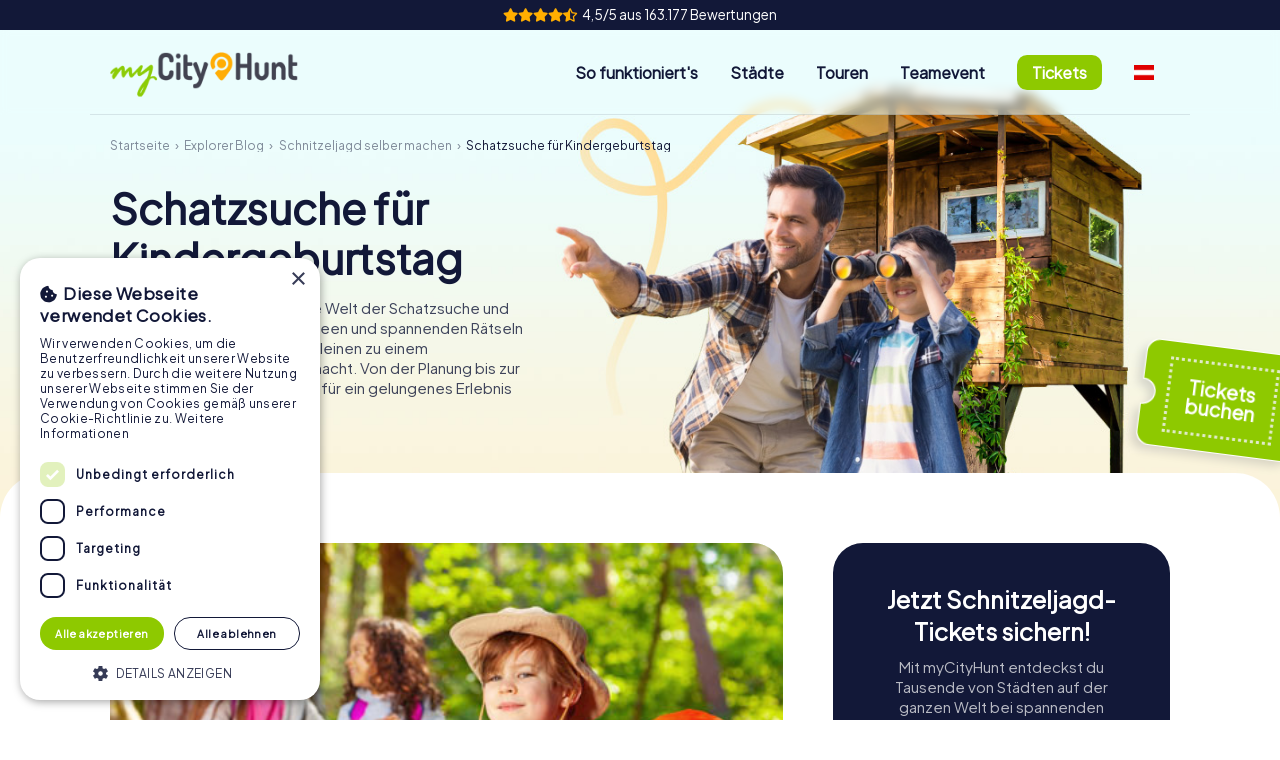

--- FILE ---
content_type: text/html; charset=UTF-8
request_url: https://www.mycityhunt.at/schatzsuche-fuer-kindergeburtstag
body_size: 28167
content:
<!DOCTYPE html>
<html lang="de-AT">
<head>
<!-- Meta Tags -->

<meta charset="UTF-8">
<meta name="robots" content="index, follow">
<meta name="viewport" content="width=device-width, initial-scale=1" />


<!-- PRELOADING -->

<link rel="dns-prefetch" href="//www.ch-static.de">
<link rel="preconnect" href="https://www.ch-static.de" crossorigin>
<link rel="preload" href="/fonts/fa-solid-900.woff2" as="font" type="font/woff2" crossorigin="anonymous">
<link rel="preload" href="/fonts/fa-regular-400.woff2" as="font" type="font/woff2" crossorigin="anonymous">

<!--
<link rel="preload" media="(max-width: 600px)" href="" as="image">
<link rel="preload" media="(min-width: 601px)" href="" as="image">
-->

<link rel="prefetch" href="/tickets">
<link rel="prerender" href="/tickets">

<!-- Icon -->

<link rel="apple-touch-icon" sizes="180x180" href="/images/favicon/apple-touch-icon.png">

<link rel="icon" type="image/svg+xml" href="/images/favicon/mch-logo.svg">
<link rel="icon" type="image/png" sizes="192x192" href="/images/favicon/mch-logo-192.png">
<link rel="icon" type="image/png" sizes="128x128" href="/images/favicon/mch-logo-128.png">
<link rel="icon" type="image/png" sizes="96x96" href="/images/favicon/mch-logo-96.png">
<link rel="icon" type="image/png" sizes="64x64" href="/images/favicon/mch-logo-64.png">
<link rel="icon" type="image/png" sizes="48x48" href="/images/favicon/mch-logo-48.png">
<link rel="icon" type="image/png" sizes="32x32" href="/images/favicon/mch-logo-32.png">
<link rel="icon" type="image/png" sizes="16x16" href="/images/favicon/mch-logo-16.png">

<!-- INFORMATION -->

<title>Schatzsuche für Kindergeburtstag - Schnitzeljagd selber machen</title>

<meta name="description" content=""/>

<base href="https://www.mycityhunt.at" />
<link rel="canonical" href="https://www.mycityhunt.at/schatzsuche-fuer-kindergeburtstag" />

<link rel="alternate" hreflang="de-AT" href="https://www.mycityhunt.at/schatzsuche-fuer-kindergeburtstag" />
<link rel="alternate" hreflang="en" href="https://www.mycityhunt.com/treasure-hunt-for-children" />
<link rel="alternate" hreflang="x-default" href="https://www.mycityhunt.com/treasure-hunt-for-children" />
<link rel="alternate" hreflang="de-CH" href="https://www.mycityhunt.ch/schatzsuche-fuer-kindergeburtstag" />
<link rel="alternate" hreflang="de-DE" href="https://www.mycityhunt.de/schatzsuche-fuer-kindergeburtstag" />
<link rel="alternate" hreflang="es" href="https://www.mycityhunt.es/fiesta-de-cumpleanos-de-los-ninos" />
<link rel="alternate" hreflang="fr" href="https://www.mycityhunt.fr/fete-danniversaire-pour-les-enfants" />
<link rel="alternate" hreflang="en-GB" href="https://www.mycityhunt.co.uk/treasure-hunt-for-children" />
<link rel="alternate" hreflang="en-IE" href="https://www.mycityhunt.ie/treasure-hunt-for-children" />
<link rel="alternate" hreflang="it" href="https://www.mycityhunt.it/caccia-al-tesoro-per-festa-di-compleanno" />
<link rel="alternate" hreflang="nl" href="https://www.mycityhunt.nl/speurtocht-verjaardagsfeestje-van-kinderen" />

<!-- CSS & JS -->

<script charset="UTF-8" src="//cdn.cookie-script.com/s/b5a5592c4418cff19e4fb27d0b9018d7.js"></script>
<link rel="stylesheet" href="/css/jquery-ui.css" media="print" onload="this.media='all'">
<link rel="stylesheet" href="/css/font-awesome.min.css" type="text/css" />
<link rel="stylesheet" href="/css/slick.css" type="text/css" media="print" onload="this.media='all'" />
<link rel="stylesheet" href="/css/styles.css?v=2" type="text/css" media="all" />

<script src="/js/jquery.min.js"></script>
<script src="/js/lazyload.new.js?v=3"></script>
<script src="/js/slick.min.js"></script>
<script src="/js/countUp.js" async defer></script>
<script src="https://maps.googleapis.com/maps/api/js?v=3.exp&key=AIzaSyB_7w_QYR9NjrLdvuq4qDSvt1spwOIkpdg" async defer></script>
<!-- Tapfiliate
<script type="text/javascript">
(function(t,a,p){t.TapfiliateObject=a;t[a]=t[a]||function(){
(t[a].q=t[a].q||[]).push(arguments)}})(window,'tap');

tap('create', '45113-8beaab', { integration: "paddle" });
tap('detect');
</script>
<script src="https://script.tapfiliate.com/tapfiliate.js" type="text/javascript" async defer></script>
 -->
<!--<script src="https://www.googletagmanager.com/gtag/js?id=G-T3PB032CFP" async></script>-->


<!-- SOCIAL MEDIA -->

<meta property="og:locale" content="at" />
<meta property="og:title" content="Schatzsuche für Kindergeburtstag - Schnitzeljagd selber machen"/>
<meta property="og:url" content="https://www.mycityhunt.at/schatzsuche-fuer-kindergeburtstag">
<meta property="og:site_name" content="myCityHunt.at"/>
<meta property="og:type" content="website"/>
<meta property="og:description" content=""/>
<meta property="og:availability" content="instock" />
<meta property="og:image" content="https://www.mycityhunt.at/images/product_images/common_4x3.jpg?v=2" />
<meta property="og:image:width" content="1000" />
<meta property="og:image:height" content="750" />
    
<meta name="twitter:card" content="summary_large_image">
<meta name="twitter:url" content="https://www.mycityhunt.at/schatzsuche-fuer-kindergeburtstag">
<meta name="twitter:title" content="Schatzsuche für Kindergeburtstag - Schnitzeljagd selber machen">
<meta name="twitter:description" content="">
<meta name="twitter:image" content="/images/product_images/common_4x3.jpg">

<meta name="twitter:label1" content="Preis">
<meta name="twitter:data1" content="12.99 EUR ">

<meta name="twitter:label2" content="Availability">
<meta name="twitter:data2" content="In stock">


<meta name="thumbnail" content="/images/product_images/common_1x1.jpg" />

<PageMap>
    <DataObject type="thumbnail">
      <Attribute name="src" value="/images/product_images/common_1x1.jpg"/>
      <Attribute name="width" value="1000"/>
      <Attribute name="height" value="1000"/>
    </DataObject>
</PageMap>

<!-- PROPERTY -->

<meta name="author" content="CityHunters GmbH & Co. KG" /> 
<meta name="publisher" content="CityHunters GmbH & Co. KG"/>
<meta name="copyright" content="Copyright by CityHunters GmbH & Co. KG"/>
<meta name="subject" content="myCityHunt"/>

<meta name="google-site-verification" content="7AkBXDvyiDs1O5UNHjpOxxU_VFp9irPb6Dd_M5Ktp50" />

<meta name="theme-color" content="#121838">

<script>

<!-- Google Tag Manager -->
/*
(function(w,d,s,l,i){
    var gtmScript = document.createElement('script');
    gtmScript.async = true;
    gtmScript.src = 'https://www.googletagmanager.com/gtm.js?id=GTM-P5Z529L';

    // In den Platzhalter einfügen
    var placeholder = document.getElementById('gtm_container');
    if (placeholder) {
        placeholder.appendChild(gtmScript);
    }
})(window,document,'script','dataLayer','GTM-P5Z529L');

(function(w,d,s,l,i){
	w[l]=w[l]||[];
	w[l].push({'gtm.start': new Date().getTime(),event:'gtm.js'});
	
	var f=d.getElementsByTagName(s)[0], j=d.createElement(s),dl=l!='dataLayer'?'&l='+l:'';
	j.async=true;
	j.src='https://www.googletagmanager.com/gtm.js?id='+i+dl;
	f.parentNode.insertBefore(j,f);
	
})(window,document,'script','dataLayer','GTM-P5Z529L');
*/

(function(w,d,s,l,i){
  w[l]=w[l]||[];
  w[l].push({'gtm.start': new Date().getTime(),event:'gtm.js'});
  var f=d.getElementsByTagName(s)[0],
      j=d.createElement(s),
      dl=l!='dataLayer'?'&l='+l:'';
  j.async=true;
  j.src='https://www.googletagmanager.com/gtm.js?id='+i+dl;
  f.parentNode.insertBefore(j,f);
})(window,document,'script','dataLayer','GTM-P5Z529L');


/*
window.dataLayer = window.dataLayer || [];
function gtag(){dataLayer.push(arguments);}

gtag('js', new Date());
gtag('config', 'G-T3PB032CFP');
gtag('set', 'url_passthrough', true);

glob_gtag = 'G-T3PB032CFP';
*/

(function () {
  const params = new URLSearchParams(window.location.search);
  const gclid = params.get("gclid");
  if (gclid) {
    localStorage.setItem("gclid", gclid);
  }
})();


<!-- Pinterest -->

!function(e){if(!window.pintrk){window.pintrk = function () {
window.pintrk.queue.push(Array.prototype.slice.call(arguments))};var n=window.pintrk;n.queue=[],n.version="3.0";var t=document.createElement("script");t.async=!0,t.src=e;var r=document.getElementsByTagName("script")[0]; r.parentNode.insertBefore(t,r)}}("https://s.pinimg.com/ct/core.js");
pintrk('load', '2613223030868', {em: '<user_email_address>'});
pintrk('page');

<!-- Meta -->

!function(f,b,e,v,n,t,s)
{if(f.fbq)return;n=f.fbq=function(){n.callMethod?
n.callMethod.apply(n,arguments):n.queue.push(arguments)};
if(!f._fbq)f._fbq=n;n.push=n;n.loaded=!0;n.version='2.0';
n.queue=[];t=b.createElement(e);t.async=!0;
t.src=v;s=b.getElementsByTagName(e)[0];
s.parentNode.insertBefore(t,s)}(window, document,'script',
'https://connect.facebook.net/en_US/fbevents.js');
fbq('init', '1103650453520052');
fbq('track', 'PageView');

</script>

<script type="application/ld+json">
{
	"@context":"https://schema.org",
	"@graph": [
		{
		"@type":"Organization",
		"@id":"https://www.mycityhunt.at/#organization",
		"name":"myCityHunt",
		"url":"https://www.mycityhunt.at",
		"sameAs":["https://www.facebook.com/mycityhunt.de","https://www.instagram.com/mycityhunt/","https://www.youtube.com/channel/UCHQCpGs4NzcKkE5EgNZn5jg"],
		"address": {
		   "@type": "PostalAddress",
		   "streetAddress": "Weinmarkt 1",
		   "addressRegion": "Nürnberg",
		   "postalCode": "90403",
		   "addressCountry": "DE"
		  },
		"logo": {
			"@type":"ImageObject",
			"@id":"https://www.mycityhunt.at/#logo",
			"inLanguage":"at",
			"url":"https://www.mycityhunt.at/images/mycityhunt_logo.jpg",
			"width":1000,
			"height":235,
			"caption":"myCityHunt.at"
			}
				},
		{
		"@type":"WebSite",
		"url":"https://www.mycityhunt.at",
		"name":"myCityHunt.at",
		"description":"myCityHunt - Die Digitale Schnitzeljagd",
		"publisher":{"@id":"https://www.mycityhunt.at/#organization"},
		"inLanguage":"at"
		},
				{
		"@type":"ImageObject",
		"inLanguage":"at",
		"url":"",
		"contentUrl":"",
		"width":1200,
		"height":700,
		"caption":"myCityHunt - Die Digitale Schnitzeljagd"
		}
	]
}
</script>


<style>

.gallery .gallery_image img {
    min-width: calc(100% + 2px);
    min-height: calc(100% + 2px);
}

.gallery .gallery_image .remark {
    position: absolute;
    width: 90%;
    bottom: 4%;
    left: 5%;
    color: #fff;
	z-index:1;
}

.general_tiles_list.slick_carousel .general_tile {
    padding-top: 0;
    min-height: 230px;
    width: 55vw;
    max-width: 320px;
    min-width: 270px;
	margin-right: clamp(20px, 5vw, 30px);
}

.booking_details_frame,
.booking_summary .booking_event_detail {
	border-radius: 20px;
}

.faq_entry .faq_question {
	font-size: 1.2rem;
	font-weight: 700;
	width: 100%;
	padding-right: 4rem;
	box-sizing: border-box;
	position: relative;
	display: flex;
	align-items: center;
}

.faq_entry .faq_question .icon {
	max-width: 20px;
	max-height: 20px;
	margin-right: 10px;
}

.faq_entry.unfolded .faq_answer {
	max-height: 1300px;
	margin-top: 30px;
}

.faq_entry img.in_text {
	width: auto;
	height: auto;
	max-width: 50px;
	object-fit: contain;
	flex-shrink: 0;
}

.faq_entry .faq_answer p.flex_row span {flex: 1;}

@media (max-width: 800px) {
    .contact_person {display: none;}
}

.tour_tiles_list.vertical .tour_tile .tour_tile_content {
    width: 70%;
}

input:-webkit-autofill {
  box-shadow: 0 0 0 1000px white inset !important;
  -webkit-text-fill-color: #000 !important;
  transition: background-color 5000s ease-in-out 0s;
}

.s_small select {
	padding: 10px 20px 10px 10px;	
}

input[type="radio"] {
  width: auto;
}

.city_country_select_mobile {display: none;}
.city_country_select_desktop {display: block;}
	
@media screen and (max-width: 900px) {
	.city_country_select_mobile {display: block;}
	.city_country_select_desktop {display: none;}
}

.list_subpage_index {
	display: grid;
	grid-template-columns: repeat(auto-fit, minmax(2rem, max-content));
	gap: 0.5rem;
	justify-content: center;
}

.list_subpage_index .list_subpage_index_item {
    color: #fff;
    font-size: clamp(.8rem, 1.8vw, 1rem);
    font-weight: 600;
    width: 2rem;
    border-radius: 0.6rem;
    background-color: rgba(18,24,56,0.4);
    display: flex;
    justify-content: center;
    align-items: center;
	padding: 0.5rem 0;
	cursor: pointer;
	transition: all .5s;
}

.list_subpage_index .list_subpage_index_item:hover,
.list_subpage_index .list_subpage_index_item.active {
    background-color: #121838;
}

.list_subpage_index .list_subpage_index_item.inactive {
	background-color: rgba(18,24,56,0.1);
	cursor: not-allowed;
}

.list_subpage_index .list_subpage_index_item.between {
	background: transparent;
    color: rgba(18, 24, 56, 0.4);
	cursor: auto;
}

body.appview #cookiescript_injected {display: none;}

[tooltip]::before {
    content: "";
    position: absolute;
    top:-0.5rem;
    left:50%;
    transform: translateX(-50%);
    border-width: 0.5rem 0.5rem 0 0.5rem;
    border-style: solid;
    border-color: rgba(11,15,34,.85) transparent transparent;
    z-index: 99;
    opacity:0;
}

[tooltip]::after {
    content: attr(tooltip);
	position: absolute;
    left: 50%;
    transform: translateX(-50%) translateY(-100%);
    background: rgba(11, 15, 34, .85);
    text-align: center;
    color: inherit;
    padding: 10px;
    font-size: .9rem;
    min-width: 100px;
    border-radius: 10px;
    pointer-events: none;
    z-index: 98;
    box-shadow: 0 0 4px 1px rgb(255 255 255 / 30%);
	opacity:0;
}

[tooltip].manual:hover::after,[tooltip].manual:hover::before {opacity:0}

[tooltip].manual.active::after,[tooltip].manual.active::before {opacity:1}

@media screen and (max-width: 800px) {
.ticketcode_hint, .ticket_qr {display: none;}
}

/* ----- CHAT ----- */

div:has(> #chtl-open-chat-icon) {z-index: 99 !important;}

#chtl-close-chat-icon,
#chtl-open-chat-icon {border: 2px solid #fff;}

#chtl-close-chat-icon > div,
#chtl-open-chat-icon > div {
	width: 4rem !important;
	height: 4rem !important;
}

#chtl-close-chat-icon > div > svg,
#chtl-open-chat-icon > div > svg {
	width: 2rem !important;
	height: 2rem !important;	
}

@media screen and (max-width: 1200px) {
    .ticket_shop_badge {
        bottom: 5.5rem;
        right: -1.4rem;
        top: auto;
    }
}


@media screen and (max-width: 900px) {
    ul.main-navi li.lang .submenu ul {
        grid-template-columns: repeat(4, minmax(0, 1fr));
    }
}

@media screen and (max-width: 900px) {
	ul.main-navi li.lang .submenu ul li {
        text-align: left;
    }
	
	ul.main-navi li.lang .submenu ul li a {display: flex; gap: 5px;}
	
    ul.main-navi li.lang .submenu ul li a .lang_title {
        display: block;
    }
	
	ul.main-navi li.lang .submenu ul li a img {
		width: 20px;
	}
}


.screen_overlay {
	display: none;
	width: 100%; 
	height: 100%; 
	position: fixed; 
	top: 0; 
	left: 0; 
	background: rgba(18,24,56,0.7);
	z-index: 9999;
}

.screen_overlay .screen_overlay_content_container {
	position: fixed;
    top: 50%;
	left: 50%;
    transform: translate(-50%, -50%);
    background-color: #fff;
    -webkit-border-radius: 12px;
    -moz-border-radius: 12px;
    border-radius: 30px;
    box-sizing: border-box;
    padding: 35px 25px 35px 35px;
    max-height: 80%;
	width: 90%;
	max-width: 700px;
    overflow: hidden;
    display: flex;
	background-image: url(/images/page-loader.gif);
    background-size: 100px;
    background-repeat: no-repeat;
    background-position: center center;
}

.screen_overlay .close_overlay {
	position: absolute;
    top: 0.7rem;
    right: 1rem;
    font-size: 2.4rem;
    line-height: 1rem;
	cursor: pointer;
}


.screen_overlay .screen_overlay_content_container .screen_overlay_content_inner_container {
	overflow: hidden;
	box-sizing: border-box;
	width: 100%;
	min-height: 200px;
}

.screen_overlay .screen_overlay_content_container .screen_overlay_content_inner_container .screen_overlay_content {
	width: 100%;
	height: 100%;
    overflow-y: auto;
    box-sizing: border-box;
	padding-right: 10px;
	display: none;
	background-color: #fff;
}

@media (max-width: 500px) {
	
	.screen_overlay .screen_overlay_content_container {
		position: fixed;
		top: 0;
		left: 0;
		right: 0;
		bottom: 0;
		transform: none;
		-webkit-border-radius: 0;
		-moz-border-radius: 0;
		border-radius: 0;
		padding: 45px 15px 35px 35px;
		max-height: none;
		height: 100%;
		width: 100%;
		max-width: none;
	}
	
	.screen_overlay .screen_overlay_content_container .screen_overlay_content_inner_container .screen_overlay_content {
		padding-right: 20px;
	}
	
}

.tourconcept_tiles_list .tourconcept_tile,
.city_tiles_list .city_tile,
.poi_tiles_list .poi_tile {
	padding-top: 0;
	aspect-ratio: 1 / 0.9;
}

.tourconcept_tiles_list.slick_carousel .tourconcept_tile .tourconcept_tile_content,
.city_tiles_list.slick_carousel .city_tile .city_tile_content,
.poi_tiles_list.slick_carousel .poi_tile .poi_tile_content {
	width: 100%;
	height: 100%;
	position: relative;
	border-radius: 20px;
	overflow: hidden;
	top: auto;
    left: auto;
    transform: none;
	padding-top: 0;
}

div#header_image_container #headline .section_heading {
	display: flex;
    flex-direction: column;
}

</style></head>
<body itemscope itemtype="http://schema.org/WebSite" class="diy schatzsuche-fuer-kindergeburtstag blog mycityhunt">
<header>
<noscript><iframe src="https://www.googletagmanager.com/ns.html?id=GTM-P5Z529L" height="0" width="0" style="display:none;visibility:hidden"></iframe></noscript>
<!--<noscript><img height="1" width="1" style="display:none" src="https://www.facebook.com/tr?id=1103650453520052&ev=PageView&noscript=1"/></noscript>-->
<div id="gtm_container" style="display:none;visibility:hidden"></div>

<div id="loading_overlay"><div id="spinner"></div></div>

<div class="screen_overlay" id="cities_overlay">
    <div class="screen_overlay_content_container">
    	<div class="close_overlay">×</div>
        <div class="screen_overlay_content_inner_container">
        	<div class="screen_overlay_content"></div>
        </div>
    </div>
</div>

<div class="screen_overlay" id="language_overlay">
    <div class="screen_overlay_content_container">
    	<div class="close_overlay">×</div>
        <div class="screen_overlay_content_inner_container">
        	<div class="screen_overlay_content">
            	<div class="x_large margin_bottom_30">Select language</div>
                <div class="language_options margin_bottom_30"></div>
                <div class="x_large margin_bottom_30">Select currency</div>
            	<div class="currency_options">
                
                </div>
            </div>
        </div>
    </div>
</div>


<div class="flexcontainer_outer header_pre_top">
	<div class="flexcontainer_inner header_pre_top_inner">
    	<span class="orange margin_right_5"><i class="fas fa-star"></i><i class="fas fa-star"></i><i class="fas fa-star"></i><i class="fas fa-star"></i><i class="fas fa-star-half-alt"></i></span>
    	4,5/5 aus 163.177 Bewertungen    </div>
</div>

<div class="flexcontainer_outer header_top" id="header_top">
	<div class="flexcontainer_inner header_top_inner" id="header_top_inner">
    	<div class="header_pre_navi">
            <div class="header_logo" id="header_logo"><a href="/" title="myCityHunt Startseite"></a></div>
            <div class="menu_button">
                <i class="menu-icon fas fa-bars"></i>
            </div>
        </div>
        <nav class="header_navi" id="header_navi">
            <ul class="main-navi" id="my-main-navi">
        
  <li><a href="/schnitzeljagd-ablauf" class="main-navi" title="Wie funktioniert myCityHunt?">So funktioniert's</a></li>
  
  <li><a href="/standorte" class="main-navi" title="Städte">Städte</a>
  	<div class="submenu">
  		<div>
  			<div class="only_desktop">
				        <div class="city_search left">
            <div class="inputwrapper search">
                <input type="text" data-action="redirect" class="city_select_input" autocomplete="off" placeholder="Hier gewünschte Stadt eingeben" />
                <ul class="city_select_dropdown"></ul>
                <input type="hidden" class="city_select_input_hidden" />
            </div>
                        <div><a class="standard s_small" href="/standorte" title="Alle Städte">Alle Städte</a></div>
                    </div>
                <div class="city_tiles_list common_grid col_6 gap_30 break_pairs list_20260118025143">				<a class="city_tile" title="Wien" href="/standorte/wien-at-10020">
					<div class="city_tile_content">
						<div class="bg_overlay lazyload" data-src="https://www.ch-static.de/images/cities/10020/571px/vienna-AT.jpg" data-src-fallback="/images/common-city-tile.jpg"></div>
						<div class="rating_tag">4,3</div>						<div class="city_tile_overlay">
							<div class="city_name">Wien</div>
							<div class="city_desc">5 Touren verfügbar</div>
						</div>
					</div>
				</a>
								<a class="city_tile" title="Graz" href="/standorte/graz-at-10080">
					<div class="city_tile_content">
						<div class="bg_overlay lazyload" data-src="https://www.ch-static.de/images/cities/10080/571px/graz-AT.jpg" data-src-fallback="/images/common-city-tile.jpg"></div>
						<div class="rating_tag">4,2</div>						<div class="city_tile_overlay">
							<div class="city_name">Graz</div>
							<div class="city_desc">5 Touren verfügbar</div>
						</div>
					</div>
				</a>
								<a class="city_tile" title="Linz" href="/standorte/linz-at-10073">
					<div class="city_tile_content">
						<div class="bg_overlay lazyload" data-src="https://www.ch-static.de/images/cities/10073/571px/linz-AT.jpg" data-src-fallback="/images/common-city-tile.jpg"></div>
						<div class="rating_tag">4,3</div>						<div class="city_tile_overlay">
							<div class="city_name">Linz</div>
							<div class="city_desc">5 Touren verfügbar</div>
						</div>
					</div>
				</a>
								<a class="city_tile" title="Salzburg" href="/standorte/salzburg-at-10021">
					<div class="city_tile_content">
						<div class="bg_overlay lazyload" data-src="https://www.ch-static.de/images/cities/10021/571px/salzburg-AT.jpg" data-src-fallback="/images/common-city-tile.jpg"></div>
						<div class="rating_tag">4,2</div>						<div class="city_tile_overlay">
							<div class="city_name">Salzburg</div>
							<div class="city_desc">5 Touren verfügbar</div>
						</div>
					</div>
				</a>
								<a class="city_tile" title="Innsbruck" href="/standorte/innsbruck-at-10072">
					<div class="city_tile_content">
						<div class="bg_overlay lazyload" data-src="https://www.ch-static.de/images/cities/10072/571px/innsbruck-AT.jpg" data-src-fallback="/images/common-city-tile.jpg"></div>
						<div class="rating_tag">4,3</div>						<div class="city_tile_overlay">
							<div class="city_name">Innsbruck</div>
							<div class="city_desc">5 Touren verfügbar</div>
						</div>
					</div>
				</a>
								<a class="city_tile" title="Klagenfurt am Wörthersee" href="/standorte/klagenfurt-am-woerthersee-at-10081">
					<div class="city_tile_content">
						<div class="bg_overlay lazyload" data-src="https://www.ch-static.de/images/cities/10081/571px/klagenfurt-at-the-woerthersee-AT.jpg" data-src-fallback="/images/common-city-tile.jpg"></div>
						<div class="rating_tag">4,5</div>						<div class="city_tile_overlay">
							<div class="city_name">Klagenfurt am Wörthersee</div>
							<div class="city_desc">4 Touren verfügbar</div>
						</div>
					</div>
				</a>
								<a class="city_tile" title="Wels" href="/standorte/wels-at-10083">
					<div class="city_tile_content">
						<div class="bg_overlay lazyload" data-src="https://www.ch-static.de/images/cities/10083/571px/wels-AT.jpg" data-src-fallback="/images/common-city-tile.jpg"></div>
						<div class="rating_tag">4,4</div>						<div class="city_tile_overlay">
							<div class="city_name">Wels</div>
							<div class="city_desc">4 Touren verfügbar</div>
						</div>
					</div>
				</a>
								<a class="city_tile" title="Villach" href="/standorte/villach-at-10082">
					<div class="city_tile_content">
						<div class="bg_overlay lazyload" data-src="https://www.ch-static.de/images/cities/10082/571px/villach-AT.jpg" data-src-fallback="/images/common-city-tile.jpg"></div>
						<div class="rating_tag">4,3</div>						<div class="city_tile_overlay">
							<div class="city_name">Villach</div>
							<div class="city_desc">4 Touren verfügbar</div>
						</div>
					</div>
				</a>
								<a class="city_tile" title="Sankt Pölten" href="/standorte/sanktpoelten-at-10084">
					<div class="city_tile_content">
						<div class="bg_overlay lazyload" data-src="https://www.ch-static.de/images/cities/10084/571px/sanktpoelten-AT.jpg" data-src-fallback="/images/common-city-tile.jpg"></div>
						<div class="rating_tag">4,4</div>						<div class="city_tile_overlay">
							<div class="city_name">Sankt Pölten</div>
							<div class="city_desc">5 Touren verfügbar</div>
						</div>
					</div>
				</a>
								<a class="city_tile" title="Dornbirn" href="/standorte/dornbirn-at-10086">
					<div class="city_tile_content">
						<div class="bg_overlay lazyload" data-src="https://www.ch-static.de/images/cities/10086/571px/dornbirn-AT.jpg" data-src-fallback="/images/common-city-tile.jpg"></div>
						<div class="rating_tag">4,3</div>						<div class="city_tile_overlay">
							<div class="city_name">Dornbirn</div>
							<div class="city_desc">4 Touren verfügbar</div>
						</div>
					</div>
				</a>
								<a class="city_tile" title="Wiener Neustadt" href="/standorte/wienerneustadt-at-10087">
					<div class="city_tile_content">
						<div class="bg_overlay lazyload" data-src="https://www.ch-static.de/images/cities/10087/571px/wienerneustadt-AT.jpg" data-src-fallback="/images/common-city-tile.jpg"></div>
						<div class="rating_tag">4,2</div>						<div class="city_tile_overlay">
							<div class="city_name">Wiener Neustadt</div>
							<div class="city_desc">5 Touren verfügbar</div>
						</div>
					</div>
				</a>
								<a class="city_tile" title="Steyr" href="/standorte/steyr-at-10088">
					<div class="city_tile_content">
						<div class="bg_overlay lazyload" data-src="https://www.ch-static.de/images/cities/10088/571px/steyr-AT.jpg" data-src-fallback="/images/common-city-tile.jpg"></div>
						<div class="rating_tag">4,2</div>						<div class="city_tile_overlay">
							<div class="city_name">Steyr</div>
							<div class="city_desc">5 Touren verfügbar</div>
						</div>
					</div>
				</a>
				</div>            </div>
  		</div>
     </div>
  </li>
  
  <li><a href="/touren" class="main-navi" title="Touren">Touren</a><div class="plus"></div>
    <div class="submenu">
    	<div>
        
        <div class="only_mobile">
            <ul>
            <li><a href="weihnachtstour" title="Xmas Adventure">Xmas Adventure</a></li><li><a href="schnitzeljagd" title="Schnitzeljagd">Schnitzeljagd</a></li><li><a href="krimispiel" title="Krimispiel">Krimispiel</a></li><li><a href="schatzsuche" title="Schatzsuche">Schatzsuche</a></li><li><a href="escape-game" title="Escape Game">Escape Game</a></li>            <li class="separate"><a href="/schnitzeljagd-selber-machen" title="Schnitzeljagd selber machen">Selber machen</a></li>
            </ul>
        </div>
        
        <div class="only_desktop">
			<div class="tourconcept_tiles_list common_grid col_5 gap_30 break_pairs">	
		
		<a class="tourconcept_tile" title="Schnitzeljagd" href="/schnitzeljagd">
			<div class="tourconcept_tile_content">
				<div class="bg_overlay lazyload" data-src="/images/tour_tiles/schnitzeljagd_tile.jpg" data-src-fallback=""></div>
				<div class="tourconcept_name">Schnitzeljagd</div>
                <div class="price_tag"><div class="price_sale">€ 15,99</div><div class="bold_700">€ 12,99</div></div>
			</div>
		</a> 
			
		
		<a class="tourconcept_tile" title="Krimispiel" href="/krimispiel">
			<div class="tourconcept_tile_content">
				<div class="bg_overlay lazyload" data-src="/images/tour_tiles/krimispiel_tile.jpg" data-src-fallback=""></div>
				<div class="tourconcept_name">Krimispiel</div>
                <div class="price_tag"><div class="price_sale">€ 15,99</div><div class="bold_700">€ 12,99</div></div>
			</div>
		</a> 
			
		
		<a class="tourconcept_tile" title="Schatzsuche" href="/schatzsuche">
			<div class="tourconcept_tile_content">
				<div class="bg_overlay lazyload" data-src="/images/tour_tiles/schatzsuche_tile.jpg" data-src-fallback=""></div>
				<div class="tourconcept_name">Schatzsuche</div>
                <div class="price_tag"><div class="price_sale">€ 15,99</div><div class="bold_700">€ 12,99</div></div>
			</div>
		</a> 
			
		
		<a class="tourconcept_tile" title="Escape Game" href="/escape-game">
			<div class="tourconcept_tile_content">
				<div class="bg_overlay lazyload" data-src="/images/tour_tiles/escapegame_tile.jpg" data-src-fallback=""></div>
				<div class="tourconcept_name">Escape Game</div>
                <div class="price_tag"><div class="price_sale">€ 15,99</div><div class="bold_700">€ 12,99</div></div>
			</div>
		</a> 
			
		
		<a class="tourconcept_tile" title="Xmas Adventure" href="/weihnachtstour">
			<div class="tourconcept_tile_content">
				<div class="bg_overlay lazyload" data-src="/images/tour_tiles/xmasadventure_tile.jpg" data-src-fallback=""></div>
				<div class="tourconcept_name">Xmas Adventure</div>
                <div class="price_tag"><div class="price_sale">€ 15,99</div><div class="bold_700">€ 12,99</div></div>
			</div>
		</a> 
		</div>    		<div class="link_list margin_top_40 padding_top_30">
                <div class="common_grid col_4 gap_30">
                <div><ul><li><a href="/standorte/wien-at-10020/schnitzeljagd-wien-477">Schnitzeljagd Wien</a></li><li><a href="/standorte/graz-at-10080/schnitzeljagd-graz-480">Schnitzeljagd Graz</a></li><li><a href="/standorte/linz-at-10073/schnitzeljagd-linz-95714">Schnitzeljagd Linz</a></li><li><a href="/standorte/salzburg-at-10021/schnitzeljagd-salzburg-479">Schnitzeljagd Salzburg</a></li><li><a href="/standorte/innsbruck-at-10072/schnitzeljagd-innsbruck-471">Schnitzeljagd Innsbruck</a></li><li><a href="/standorte/sanktpoelten-at-10084/schnitzeljagd-sanktpoelten-103697">Schnitzeljagd Sankt Pölten</a></li><li><a href="/standorte/wienerneustadt-at-10087/schnitzeljagd-wienerneustadt-106363">Schnitzeljagd Wiener Neustadt</a></li><li><a href="/standorte/steyr-at-10088/schnitzeljagd-steyr-106165">Schnitzeljagd Steyr</a></li><li><a href="/standorte/bregenz-at-10090/schnitzeljagd-bregenz-106079">Schnitzeljagd Bregenz</a></li><li><a href="/standorte/kremsanderdonau-at-10095/schnitzeljagd-kremsanderdonau-95619">Schnitzeljagd Krems an der Donau</a></li>                    <li><a href="/schnitzeljagd" title="Mehr Touren"><i class="fas fa-chevron-right"></i> Mehr Touren</a></li>
                    </ul></div><div><ul><li><a href="/standorte/wien-at-10020/krimispiel-wien-46842">Krimispiel Wien</a></li><li><a href="/standorte/graz-at-10080/krimispiel-graz-46867">Krimispiel Graz</a></li><li><a href="/standorte/linz-at-10073/krimispiel-linz-46860">Krimispiel Linz</a></li><li><a href="/standorte/salzburg-at-10021/krimispiel-salzburg-46843">Krimispiel Salzburg</a></li><li><a href="/standorte/innsbruck-at-10072/krimispiel-innsbruck-46859">Krimispiel Innsbruck</a></li><li><a href="/standorte/klagenfurt-am-woerthersee-at-10081/krimispiel-klagenfurt-am-woerthersee-46868">Krimispiel Klagenfurt am Wörthersee</a></li><li><a href="/standorte/wels-at-10083/krimispiel-wels-46870">Krimispiel Wels</a></li><li><a href="/standorte/villach-at-10082/krimispiel-villach-46869">Krimispiel Villach</a></li><li><a href="/standorte/sanktpoelten-at-10084/krimispiel-sanktpoelten-46871">Krimispiel Sankt Pölten</a></li><li><a href="/standorte/dornbirn-at-10086/krimispiel-dornbirn-46872">Krimispiel Dornbirn</a></li>                    <li><a href="/krimispiel" title="Mehr Touren"><i class="fas fa-chevron-right"></i> Mehr Touren</a></li>
                    </ul></div><div><ul><li><a href="/standorte/wien-at-10020/schatzsuche-wien-476">Schatzsuche Wien</a></li><li><a href="/standorte/graz-at-10080/schatzsuche-graz-481">Schatzsuche Graz</a></li><li><a href="/standorte/linz-at-10073/schatzsuche-linz-488">Schatzsuche Linz</a></li><li><a href="/standorte/salzburg-at-10021/schatzsuche-salzburg-483">Schatzsuche Salzburg</a></li><li><a href="/standorte/innsbruck-at-10072/schatzsuche-innsbruck-485">Schatzsuche Innsbruck</a></li><li><a href="/standorte/klagenfurt-am-woerthersee-at-10081/schatzsuche-klagenfurt-am-woerthersee-486">Schatzsuche Klagenfurt am Wörthersee</a></li><li><a href="/standorte/wels-at-10083/schatzsuche-wels-582">Schatzsuche Wels</a></li><li><a href="/standorte/villach-at-10082/schatzsuche-villach-487">Schatzsuche Villach</a></li><li><a href="/standorte/sanktpoelten-at-10084/schatzsuche-sanktpoelten-581">Schatzsuche Sankt Pölten</a></li><li><a href="/standorte/dornbirn-at-10086/schatzsuche-dornbirn-489">Schatzsuche Dornbirn</a></li>                    <li><a href="/schatzsuche" title="Mehr Touren"><i class="fas fa-chevron-right"></i> Mehr Touren</a></li>
                    </ul></div><div><ul><li><a href="/standorte/wien-at-10020/escape-game-wien-4215">Escape Game Wien</a></li><li><a href="/standorte/graz-at-10080/escape-game-graz-4228">Escape Game Graz</a></li><li><a href="/standorte/linz-at-10073/escape-game-linz-4235">Escape Game Linz</a></li><li><a href="/standorte/salzburg-at-10021/escape-game-salzburg-4230">Escape Game Salzburg</a></li><li><a href="/standorte/innsbruck-at-10072/escape-game-innsbruck-4232">Escape Game Innsbruck</a></li><li><a href="/standorte/klagenfurt-am-woerthersee-at-10081/escape-game-klagenfurt-am-woerthersee-4233">Escape Game Klagenfurt am Wörthersee</a></li><li><a href="/standorte/wels-at-10083/escape-game-wels-4329">Escape Game Wels</a></li><li><a href="/standorte/villach-at-10082/escape-game-villach-4234">Escape Game Villach</a></li><li><a href="/standorte/sanktpoelten-at-10084/escape-game-sanktpoelten-4328">Escape Game Sankt Pölten</a></li><li><a href="/standorte/dornbirn-at-10086/escape-game-dornbirn-4236">Escape Game Dornbirn</a></li>                    <li><a href="/escape-game" title="Mehr Touren"><i class="fas fa-chevron-right"></i> Mehr Touren</a></li>
                    </ul></div>                </div>
            </div>
        </div>
    </div>
  </li>
  
  <li><a href="/teamevent" class="main-navi" title="Teamevent">Teamevent</a>
      <div class="submenu">
            <div>
                <div class="only_desktop">
                            <div class="city_search left">
            <div class="inputwrapper search">
                <input type="text" data-action="redirect" class="city_select_input" autocomplete="off" placeholder="Hier gewünschte Stadt eingeben" />
                <ul class="city_select_dropdown"></ul>
                <input type="hidden" class="city_select_input_hidden" />
            </div>
                        <div><a class="standard s_small" href="/standorte" title="Alle Städte">Alle Städte</a></div>
                    </div>
                <div class="city_tiles_list common_grid col_5 gap_30 break_pairs list_20260118025143">				<a class="city_tile" title="Teamevent Wien" href="/standorte/wien-at-10020/teamevent-wien">
					<div class="city_tile_content">
						<div class="bg_overlay lazyload" data-src="https://www.ch-static.de/images/cities/10020/571px/vienna-AT.jpg" data-src-fallback="/images/common-city-tile.jpg"></div>
						<div class="rating_tag">4,3</div>						<div class="city_tile_overlay">
							<div class="city_name">Teamevent Wien</div>
							<div class="city_desc">5 Touren verfügbar</div>
						</div>
					</div>
				</a>
								<a class="city_tile" title="Teamevent Graz" href="/standorte/graz-at-10080/teamevent-graz">
					<div class="city_tile_content">
						<div class="bg_overlay lazyload" data-src="https://www.ch-static.de/images/cities/10080/571px/graz-AT.jpg" data-src-fallback="/images/common-city-tile.jpg"></div>
						<div class="rating_tag">4,2</div>						<div class="city_tile_overlay">
							<div class="city_name">Teamevent Graz</div>
							<div class="city_desc">5 Touren verfügbar</div>
						</div>
					</div>
				</a>
								<a class="city_tile" title="Teamevent Linz" href="/standorte/linz-at-10073/teamevent-linz">
					<div class="city_tile_content">
						<div class="bg_overlay lazyload" data-src="https://www.ch-static.de/images/cities/10073/571px/linz-AT.jpg" data-src-fallback="/images/common-city-tile.jpg"></div>
						<div class="rating_tag">4,3</div>						<div class="city_tile_overlay">
							<div class="city_name">Teamevent Linz</div>
							<div class="city_desc">5 Touren verfügbar</div>
						</div>
					</div>
				</a>
								<a class="city_tile" title="Teamevent Salzburg" href="/standorte/salzburg-at-10021/teamevent-salzburg">
					<div class="city_tile_content">
						<div class="bg_overlay lazyload" data-src="https://www.ch-static.de/images/cities/10021/571px/salzburg-AT.jpg" data-src-fallback="/images/common-city-tile.jpg"></div>
						<div class="rating_tag">4,2</div>						<div class="city_tile_overlay">
							<div class="city_name">Teamevent Salzburg</div>
							<div class="city_desc">5 Touren verfügbar</div>
						</div>
					</div>
				</a>
								<a class="city_tile" title="Teamevent Innsbruck" href="/standorte/innsbruck-at-10072/teamevent-innsbruck">
					<div class="city_tile_content">
						<div class="bg_overlay lazyload" data-src="https://www.ch-static.de/images/cities/10072/571px/innsbruck-AT.jpg" data-src-fallback="/images/common-city-tile.jpg"></div>
						<div class="rating_tag">4,3</div>						<div class="city_tile_overlay">
							<div class="city_name">Teamevent Innsbruck</div>
							<div class="city_desc">5 Touren verfügbar</div>
						</div>
					</div>
				</a>
				</div>                    <div class="link_list margin_top_40 padding_top_30">
                		<div class="common_grid col_4 gap_30">
                            <div>
                            <ul>
                            <li><a href="/standorte/wien-at-10020/teamevent-wien">Teamevent Wien</a></li><li><a href="/standorte/graz-at-10080/teamevent-graz">Teamevent Graz</a></li><li><a href="/standorte/linz-at-10073/teamevent-linz">Teamevent Linz</a></li><li><a href="/standorte/salzburg-at-10021/teamevent-salzburg">Teamevent Salzburg</a></li><li><a href="/standorte/innsbruck-at-10072/teamevent-innsbruck">Teamevent Innsbruck</a></li>									<li style="display: none"></li></ul></div><div><ul>
								<li><a href="/standorte/klagenfurt-am-woerthersee-at-10081/teamevent-klagenfurt-am-woerthersee">Teamevent Klagenfurt am Wörthersee</a></li><li><a href="/standorte/wels-at-10083/teamevent-wels">Teamevent Wels</a></li><li><a href="/standorte/villach-at-10082/teamevent-villach">Teamevent Villach</a></li><li><a href="/standorte/sanktpoelten-at-10084/teamevent-sanktpoelten">Teamevent Sankt Pölten</a></li><li><a href="/standorte/dornbirn-at-10086/teamevent-dornbirn">Teamevent Dornbirn</a></li>									<li style="display: none"></li></ul></div><div><ul>
								<li><a href="/standorte/wienerneustadt-at-10087/teamevent-wienerneustadt">Teamevent Wiener Neustadt</a></li><li><a href="/standorte/steyr-at-10088/teamevent-steyr">Teamevent Steyr</a></li><li><a href="/standorte/feldkirch-at-10089/teamevent-feldkirch">Teamevent Feldkirch</a></li><li><a href="/standorte/bregenz-at-10090/teamevent-bregenz">Teamevent Bregenz</a></li><li><a href="/standorte/leonding-at-10091/teamevent-leonding">Teamevent Leonding</a></li>									<li style="display: none"></li></ul></div><div><ul>
								<li><a href="/standorte/klosterneuburg-at-10092/teamevent-klosterneuburg">Teamevent Klosterneuburg</a></li><li><a href="/standorte/leoben-at-10097/teamevent-leoben">Teamevent Leoben</a></li><li><a href="/standorte/baden-at-10093/teamevent-baden">Teamevent Baden</a></li><li><a href="/standorte/wolfsberg-at-10094/teamevent-wolfsberg">Teamevent Wolfsberg</a></li><li><a href="/standorte/kremsanderdonau-at-10095/teamevent-kremsanderdonau">Teamevent Krems an der Donau</a></li>									<li style="display: none"></li></ul></div><div><ul>
								                            </ul>
                            </div>
                        </div>
                    </div>
                </div>
            </div>
         </div>
  </li>
  
  <li><a href="/tickets" class="main-navi" title="Hier buchen"><span class="highlight">Tickets</span></a><div class="plus"></div>
  	<div class="submenu">
    	<div>
		
        	<div class="only_desktop">
            	<div class="common_grid col_3 gap_30">
                	<a class="border_radius_20 green_bg ticket_button" href="/tickets" title="Tickets buchen">Tickets buchen<img class="lazyload" data-src="/images/tickets-small.png" alt="Tickets buchen" /></a>
                    <a class="border_radius_20 dark_blue_bg voucher_button" href="/gutschein" title="Gutscheine bestellen">Gutscheine bestellen<img class="lazyload" data-src="/images/voucher-girl-small.png" alt="Gutscheine bestellen" /></a>
                    <a class="border_radius_20 orange_bg teamevent_button" href="/teamevent-buchen" title="Teamevent">Teamevent<img class="lazyload" data-src="/images/group-small.png" alt="Teamevent" /></a>
                </div>
            </div>
            <div class="only_mobile">
                <ul> 
                    <li><a href="/tickets" title="Tickets buchen">Tickets buchen</a></li>
                    <li><a href="/gutschein" title="Gutscheine bestellen">Gutscheine bestellen</a></li>
                    <li><a href="/teamevent-buchen" title="Teamevent">Teamevent</a></li>
                </ul>
        
        </div>
       </div>
  </li>

		<li class="lang"><a href="javascript:void(0)" class="main-navi" title="AT"><img src="/images/placeholder.webp" data-src="https://www.ch-static.de/images/flags/png/at.png" alt="AT" class="lazyload" /></a>
		<div class="submenu">
        	<div>
			<ul>      
            			<li><a href="https://www.mycityhunt.com/treasure-hunt-for-children" title="https://www.mycityhunt.com/treasure-hunt-for-children" rel="nofollow" hreflang="en"><i class="fas fa-globe"></i><span class="lang_title"> &nbsp;INT</span></a></li>
						<li><a href="https://www.mycityhunt.ch/schatzsuche-fuer-kindergeburtstag" title="https://www.mycityhunt.ch/schatzsuche-fuer-kindergeburtstag" rel="nofollow" hreflang="de-CH"><img src="/images/placeholder.webp" data-src="https://www.ch-static.de/images/flags/png/ch.png" alt="Sprache DE" class="lazyload" /><span class="lang_title"> &nbsp;CH</span></a></li>
						<li><a href="https://www.mycityhunt.de/schatzsuche-fuer-kindergeburtstag" title="https://www.mycityhunt.de/schatzsuche-fuer-kindergeburtstag" rel="nofollow" hreflang="de-DE"><img src="/images/placeholder.webp" data-src="https://www.ch-static.de/images/flags/png/de.png" alt="Sprache DE" class="lazyload" /><span class="lang_title"> &nbsp;DE</span></a></li>
						<li><a href="https://www.mycityhunt.es/fiesta-de-cumpleanos-de-los-ninos" title="https://www.mycityhunt.es/fiesta-de-cumpleanos-de-los-ninos" rel="nofollow" hreflang="es"><img src="/images/placeholder.webp" data-src="https://www.ch-static.de/images/flags/png/es.png" alt="Sprache ES" class="lazyload" /><span class="lang_title"> &nbsp;ES</span></a></li>
						<li><a href="https://www.mycityhunt.fr/fete-danniversaire-pour-les-enfants" title="https://www.mycityhunt.fr/fete-danniversaire-pour-les-enfants" rel="nofollow" hreflang="fr"><img src="/images/placeholder.webp" data-src="https://www.ch-static.de/images/flags/png/fr.png" alt="Sprache FR" class="lazyload" /><span class="lang_title"> &nbsp;FR</span></a></li>
						<li><a href="https://www.mycityhunt.co.uk/treasure-hunt-for-children" title="https://www.mycityhunt.co.uk/treasure-hunt-for-children" rel="nofollow" hreflang="en-GB"><img src="/images/placeholder.webp" data-src="https://www.ch-static.de/images/flags/png/uk.png" alt="Sprache EN" class="lazyload" /><span class="lang_title"> &nbsp;UK</span></a></li>
						<li><a href="https://www.mycityhunt.ie/treasure-hunt-for-children" title="https://www.mycityhunt.ie/treasure-hunt-for-children" rel="nofollow" hreflang="en-IE"><img src="/images/placeholder.webp" data-src="https://www.ch-static.de/images/flags/png/ie.png" alt="Sprache EN" class="lazyload" /><span class="lang_title"> &nbsp;IE</span></a></li>
						<li><a href="https://www.mycityhunt.it/caccia-al-tesoro-per-festa-di-compleanno" title="https://www.mycityhunt.it/caccia-al-tesoro-per-festa-di-compleanno" rel="nofollow" hreflang="it"><img src="/images/placeholder.webp" data-src="https://www.ch-static.de/images/flags/png/it.png" alt="Sprache IT" class="lazyload" /><span class="lang_title"> &nbsp;IT</span></a></li>
						<li><a href="https://www.mycityhunt.nl/speurtocht-verjaardagsfeestje-van-kinderen" title="https://www.mycityhunt.nl/speurtocht-verjaardagsfeestje-van-kinderen" rel="nofollow" hreflang="nl"><img src="/images/placeholder.webp" data-src="https://www.ch-static.de/images/flags/png/nl.png" alt="Sprache NL" class="lazyload" /><span class="lang_title"> &nbsp;NL</span></a></li>
						</ul>
            </div>
		</div>
	</li>
  	</ul>

<a href="/tickets" title="Tickets buchen" class="button green margin_top_30 margin_bottom_20">Tickets buchen</a>

<a href="/gutschein" title="Gutscheine bestellen" class="button white">Gutscheine bestellen</a>        </nav>
	</div>
</div>

<div id="header_image_container" class="flexcontainer_outer content_line ">
	<div style="max-width: 100%; flex: 1"> <!-- neccessary for 100% child height -->
	<div class="flexcontainer_inner" style="height: 100%">

    	    
    	<ol class="breadcrumb" itemscope itemtype="http://schema.org/BreadcrumbList">
            <li itemprop="itemListElement" itemscope itemtype="http://schema.org/ListItem"><a itemprop="item" href="https://www.mycityhunt.at" class=""  title="Startseite"><span itemprop="name">Startseite</span></a><meta itemprop="position" content="0" /></li>
            
            				
				<li class="sublevel" itemprop="itemListElement" itemscope itemtype="http://schema.org/ListItem">
					<a itemprop="item" href="/explorer-blog" title="Explorer Blog"><span itemprop="name">Explorer Blog</span></a>
					<meta itemprop="position" content="1" />
				  </li>
                <li class="sublevel" itemprop="itemListElement" itemscope itemtype="http://schema.org/ListItem">
                    <a itemprop="item" href="/schnitzeljagd-selber-machen" title="Schnitzeljagd selber machen"><span itemprop="name">Schnitzeljagd selber machen</span></a>
                    <meta itemprop="position" content="1" />
                </li> 
                                <li class="sublevel" itemprop="itemListElement" itemscope itemtype="http://schema.org/ListItem">
                    <a itemprop="item" href="/schatzsuche-fuer-kindergeburtstag" class="active" title="Schatzsuche für Kindergeburtstag"><span itemprop="name">Schatzsuche für Kindergeburtstag</span></a>
                    <meta itemprop="position" content="2" />
                  </li>
                        </ol>
            

		
        <div id="headline">
        	<div class="text_section">
            	<div>
                    <h1 class="section_heading">Schatzsuche für Kindergeburtstag</h1> 
                    <div class="section_teaser">Taucht ein in die faszinierende Welt der Schatzsuche und erfahrt, wie ihr mit kreativen Ideen und spannenden Rätseln den Kindergeburtstag eurer Kleinen zu einem unvergesslichen Abenteuer macht. Von der Planung bis zur Umsetzung – Tipps und Tricks für ein gelungenes Erlebnis warten auf euch!</div>
                                    </div>
                
                            </div>
            
                    
			            
		</div><!-- headline -->
        
        
    </div>
	</div>
</div></header>
<main>
	
	<div class="flexcontainer_outer content_line white_bg">
		<div class="flexcontainer_inner content_line_inner padding_bottom_80">
		
			<div class="common_grid col_2_1 gap_50">
			
				<article>
										<img src="/images/common/kinder-500px-3.jpg" alt="" class="border_radius_30 span_100 margin_bottom_40" />
						
					<div class="text-container">
					<h2 class='xx_large'>Die Schatzsuche für deinen Kindergeburtstag</h2>
<p>Der größte Piratenschatz aller Zeiten versank vor 300 Jahren vor der US-amerikanischen Küste von Cape Cod. Sein einstiger Besitzer: Black Sam Bellamy, der wohl erfolgreichste Pirat aller Zeiten. Man erzählt sich, dass Black Sam, um die Gunst der Eltern seiner Geliebten Maria zu erwerben, als Pirat in die Welt hinauszog und versprach, erst als reicher Mann zurückzukehren. Nach kurzer Zeit hatte Black Sam einen Schatz auf sein Schiff geladen, der nach heutiger Währung auf einen Wert von etwa 400 Millionen US-Dollar geschätzt wird. Jedoch fand er nach über 50 Raubzügen ein tragisches Ende. Sein Dreimaster lief inmitten eines Sturms auf eine Sandbank und kenterte150 Meter vor der heimischen Küste. Die Bergung seines Schatzes dauert nun schon über 30 Jahre an und noch immer werden Fundstücke des Piratenschatzes geborgen.</p>

<h2 class='xx_large'>Schatzsuche beim Kindergeburtstag: Die Planung macht den Unterschied</h2>
<p>Geschichten, wie die von Black Sam, begeistern schon seit Generationen klein und groß. Vor allem Kinder lieben es, Abenteuergeschichten nachzuspielen oder selbst welche zu erfinden. Eurer Kreativität sind hier keine Grenzen gesetzt und das heimische Wohnzimmer wird dann schnell zu einem Piratenschiff, einer Ritterburg oder eine Schatzhöhle im Pazifik. Eine Schatzsuche eignet sich deshalb auch ideal für euren Kindergeburtstag. Ob im Haus, im Garten oder in der ganzen Siedlung, eine Schatzsuche kann bei richtiger Planung zu einer ganz speziellen und aufregenden Erfahrung für die ganze Geburtstagsgesellschaft werden. Bei der eigens gestalteten Schatzsuche für euren Kindergeburtstag gibt es jedoch einiges zu beachten, damit nichts schiefgeht.</p>
<p>Hier also die wichtigsten Grundregeln für eine gelungene Schatzsuche:</p>

<h2 class='xx_large'>Tipp 1: Sorgt für Spannung!</h2>
<h3>Richtet die Schatzsuche nach einem Motto aus!</h3>
<p>Seien es Piraten, Ritter, Prinzessinnen oder was sich euer Sprössling sonst noch ausdenken oder wünschen könnte – eine Motto-Schatzsuche lässt die Kinder ganz in ihrer Fantasie aufgehen.</p>
<h3>Rätselbetonte Kinderschnitzeljagd</h3>
<p>An jeder Station absolvieren die Kinder Aufgaben, bei denen sie ihre grauen Zellen anstrengen dürfen. Bei älteren Kindern könnt ihr die Schnitzeljagd besonders herausfordernd gestalten, indem ihr die Rätsel aufeinander aufbauen lasst. Dieses Konzept ist besonders für drinnen und kleinere Gärten geeignet.</p>
<h3>Erzählt eine Geschichte!</h3>
<p>Zusammenhangslose Rätsel oder Aufgaben ergeben für Kinder wenig Sinn und sie verlieren schnell das Interesse. Wenn ihr hingegen schon bei der Einladung den gefürchteten Piraten Jack erwähnt, der seit einiger Zeit hier in der Gegend sein Unwesen treiben soll, oder den Drachen, der vor kurzem gesichtet wurde, könnt ihr diesen roten Faden durch die ganze Geburtstagsfeier ziehen.</p>
<h3>Die Schatzsuche eignet sich perfekt als Höhepunkt!</h3>
<p>Stellt die Schatzsuche ans Ende eurer Geburtstagsparty. Dadurch zieht sich der rote Faden von Anfang bis Ende und ihr schließt den Kindergeburtstag gleichzeitig mit Auflösung der Spannung ab.</p>
<h3>Macht die Schatzsuche zum Abenteuer schlechthin!</h3>
<p>Gestaltet die Schatzsuche möglichst glaubwürdig und realistisch. Die Kinder könnten von euch den ersten Hinweis erhalten: Geheime Informationen, denen zufolge der Pirat Jack seine Beute ganz in der Nähe versteckt haben könnte, wurden von der Polizei herausgegeben. Man bittet nun die Kinder um Hilfe, diesen zu finden... Utensilien, wie z.B. eine Schatzkarte, „verlorene“ Goldmünzen (Schokomünzen) oder ein vergessener Piratenhut, können an den unterschiedlichen Rätselstationen für neue Spannung sorgen.</p>

<h2 class='xx_large'>Tipp 2: Denkt euch passende Schnitzeljagd-Rätsel aus!</h2>
<h3>Gestaltet eure Rätsel abwechslungsreich!</h3>
<p>Immer der gleichen Art von Hinweis zu folgen, wird auf Dauer langweilig. Seid kreativ und erfinderisch, was eure Rätsel angeht. Baut Teamaufgaben, Wissensaufgaben, Suchaufgaben und auch Geschicklichkeitsaufgaben ein. So wird den Kleinen nicht langweilig während der Schatzsuche.</p>
<h3>Gebt auch mal Tipps!</h3>
<p>Es kann mal passieren, dass die Kinder bei einem Schnitzeljagd Rätsel nicht weiterkommen. Gebt den Kindern die Möglichkeit, gegen eine kleine Aufgabe von euch einen Tipp zu erhalten. Baut auch diese Möglichkeit mit in die Geschichte ein. Beispielsweise, dass die Polizei, gegen Vorsingen eines Piraten-Lieds, weitere Informationen über den Piraten Jack herausgibt</p>
<h3>Nicht zu viele Aufgaben!</h3>
<p>Eine zu lange Schatzsuche demotiviert. Kinder haben keine allzu lange Aufmerksamkeitsspanne. Ihr solltet maximal 4 längere und 6 kürzere Aufgaben haben.</p>
<h3>Der richtige Schwierigkeitsgrad</h3>
<p>Passen Sie die Schwierigkeitsstufe dem Alter der Kinder an. Der aktuelle Schulstoff bietet hier ein gutes Maß. Falls jüngere Kinder dabei sind, achtet darauf, dass nicht alle der Aufgaben nur die älteren Kinder übernehmen. Stellt in den Aufgaben die Bedingung, dass jedes Kind einen bestimmten Part übernehmen muss und fungiert, stellvertretend für die Protagonisten eurer Geschichte, als Jury.</p>
<h3>Lasst die Aufgaben an unterschiedlichen Orten stattfinden!</h3>
<p>Ein räumlicher Wechsel bringt Dynamik in die Schatzsuche für euren Kindergeburtstag und macht das Abenteuer natürlich auch erst zu einer richtigen Suche. Ob ihr nun im Haus, im Garten oder in der Stadt spielt – achtet hier auf die benötigte Zeit und bereitet die einzelnen Stationen für alle Wetterlagen im Vorhinein vor. Versucht, auch eine Innen-Alternative parat zu haben, falls es regnen sollte.</p>

<h2 class='xx_large'>Tipp 3: Achtet auf die Sicherheit der Kinder!</h2>
<p>Vor allem, wenn die Schatzsuche für euren Kindergeburtstag außerhalb von eurem Privatgelände stattfinden sollte, dürft ihr keinesfalls auf euch gestellt sein. Mitten drin in dem Abenteurer achten die Kinder eventuell nicht so genau auf die Straßenverkehrsordnung. Geht deshalb mit und ermahnt sie, falls nötig, zur Vorsicht.</p>
<p>Ein Erste-Hilfe-Kit dabei zu haben, falls eines der Kinder stürzt, schadet natürlich nie!</p>
<p>Holt euch Einverständniserklärungen von den Eltern der Kinder!</p>
<p>Falls etwas passieren sollte, solltet ihr über Allergien, Krankheiten und Besonderheiten der Kinder informiert sein.</p>

<h2 class='xx_large'>Tipp 4: Der Schatz!</h2>
<p>Der Schatz sollte für alle Kinder was Passendes enthalten! Beachtet Allergien, Unverträglichkeiten und Ernährungsgewohnheiten der Kinder. Habt unterschiedliche Süßigkeiten oder kleine Spielzeuge für sie. Für alle Kinder ein Tütchen mit gleichem Inhalt zu haben, verhindert Streitereien.</p>
<p>Verpackt den Schatz entsprechend! Eine alte Truhe, ein zerrissener Kartoffelsack oder ein unter Ästen versteckter Korb/Eimer gefüllt mit dem Schatz macht das Abenteuer realistischer. Scheut euch auch nicht davor, kreativ zu dekorieren und vielleicht die eine oder andere Nachricht vom Piraten Jack oder dem Ritter John zu hinterlassen.</p>

<h3>Schatzsuche für Kinder selbst organisieren oder fertig buchen?</h3>
<p>Mit den obigen Informationen ausgestattet habt ihr auf jeden Fall schon einen großen Schritt in Richtung einer eigenen Schatzsuche für Kinder gemacht. Allerdings ist euch bestimmt auch aufgefallen, dass es vieles zu beachten gilt und die Entwicklung einer eigenen Schatzsuche einiges an Zeit in Anspruch nimmt. Hinzu kommt die Frage, ob die eigenen Schnitzeljagd Ideen den Teilnehmern am Ende auch gefallen werden. Es ist also zu überlegen, ob man die Schnitzeljagd selbst planen und organisieren möchte oder lieber auf ein erprobtes Konzept zurückgreifen sollte. In der folgenden Tabelle stellen wir Vor- und Nachteile beider Möglichkeiten gegenüber.</p>					</div>
				
				</article>
				
				<div>
				
					<div class="cta_container sticky-box" data-offset="120" data-minwidth="800">
						<p class="large white bold_700 margin_bottom_10 text_align_center">Jetzt Schnitzeljagd-Tickets sichern!</p>
						<p class="white_semitransparent text_align_center">Mit myCityHunt entdeckst du Tausende von Städten auf der ganzen Welt bei spannenden Schnitzeljagden, Schatzsuchen und Escape Games!</p>
						
						<div class="margin_bottom_20">
							<div class="rating_badges common_grid col_2 gap_10 no_break">
        <a href="https://maps.app.goo.gl/Voc1KVr4EU15XDnn9" target="_blank" title="Google Bewertung" class="white_bg border_radius_10 flex_row gap_10 span_100">
            <div class="flex_column">
            	<div class="s_small flex_row" style="align-items: center">
                    <div class="margin_right_5"><img alt="Google" src="/images/google-logo-small.svg" style="width: 25px;"></div>
                    <div class="bold_700">Google</div>
                </div>
                <div class="orange no_wrap flex_row margin_bottom_5" style="align-items: center;">
                    <span class="s_small margin_right_5 bold_700">4,4</span>
                    <span class="m_small"><i class="fas fa-star"></i><i class="fas fa-star"></i><i class="fas fa-star"></i><i class="fas fa-star"></i><i class="fas fa-star-half-alt"></i></span>
                </div>
            </div>
            </a>
            <a href="https://www.trustpilot.com/review/www.mycityhunt.com" target="_blank" title="Trustpilot Bewertung" class="white_bg border_radius_10 flex_row gap_10 span_100">
            <div class="flex_column">
                <div class="s_small flex_row" style="align-items: center">
                    <div class="margin_right_5"><img alt="Trustpilot" src="/images/trustpilot-logo-small.svg" style="width: 25px;"></div>
                    <div class="bold_700">Trustpilot</div>
                </div>
                <div class="no_wrap flex_row margin_bottom_5" style="align-items: center; color: #00b65b;">
                    <span class="s_small margin_right_5 bold_700">4,5</span>
                    <span class="m_small"><i class="fas fa-star"></i><i class="fas fa-star"></i><i class="fas fa-star"></i><i class="fas fa-star"></i><i class="fas fa-star-half-alt"></i></span>
                </div>
            </div>
        </a>       
    </div>
							</div>
						
						<div>
							<a href="/" title="Schnitzeljagden" class="button green margin_bottom_20"><i class="far fa-compass"></i> Schnitzeljagden</a>
							<a href="/teamevent" title="Schnitzeljagd  als Teamevent und Betriebsausflug" class="button">Für Firmenkunden</a>
						</div>
					</div>            
				
				</div>
	
			</div>
	
		</div>
	</div>
	
		<section class="flexcontainer_outer content_line white_bg">
		<div class="flexcontainer_inner slider content_line_inner">
			<div class="flex_row teamevent_options dark_blue_bg border_radius_50" style="margin-bottom: 0">
    
        <div class="offer">
        
            <h3 class="xx_large" caption="Pro & Contra Selbstorganisation">Selbst organisieren</h3>
            
            <ul class="excluded li_margin_5">
                <li>Sehr zeitaufwändig</li>
                <li>Richtiger Schwierigkeitsgrad schwer abschätzbar</li>
                <li>Umfangreiche Recherche</li>
                <li>Viel Kreativität nötig</li>
                <li>Nur in Papierform</li>
            </ul>
            
            <ul class="check li_margin_5">
                <li>Kostenlos (außer Materialkosten)</li>
                <li>Individuell gestaltbar</li>
            </ul>
    
        </div>
        
        <div class="offer">
        
            <h3 class="xx_large" caption="Pro & Contra Ticketbuchung">Tickets buchen</h3>
            
            <ul class="check li_margin_5">
                <li>Einfache Buchung</li>
                <li>Schon über 532.000 Mal gespielt</li>
                <li>Optimiertes Konzept</li>
                <li>Liebevoll gestaltete Touren</li>
                <li>Intuitive App</li>
            </ul>
            
            <ul class="excluded li_margin_5">
                <li>Nicht kostenlos</li>
                <li>Keine eigenen Aufgaben</li>
            </ul>
            
            <a href="/tickets" title="Tickets buchen" class="button green margin_top_20">Tickets buchen</a>
    
        </div>
    

</div>		</div>
	</section>
		
	
		<section class="flexcontainer_outer content_line white_bg">
		<div class="flexcontainer_inner content_line_inner padding_bottom_80" itemscope itemtype="https://schema.org/FAQPage">
		
			<h2 class="xxx_large text_align_center margin_bottom_40" caption="FAQ">Häufige Fragen</h2>
	
						<div class="faq_entry" itemscope itemprop="mainEntity" itemtype="https://schema.org/Question">
				<div class="faq_question" itemprop="name">Was kostet eine Schnitzeljagd für Kinder?</div>
				<div class="faq_answer" itemscope itemprop="acceptedAnswer" itemtype="https://schema.org/Answer">
					<div itemprop="text">
					  <p>Eine selbst organisierte Kinder-Schnitzeljagd ist fast kostenlos. Hier fallen nur Kosten für das Material an. Stadtrallye-Apps schwanken sowohl preislich als auch qualitativ stark und liegen meist zwischen 2 und 30 je Teilnehmer.</p>
					</div>
				</div>
			</div>
						<div class="faq_entry" itemscope itemprop="mainEntity" itemtype="https://schema.org/Question">
				<div class="faq_question" itemprop="name">Wie organisiere ich eine Schnitzeljagd für Kinder?</div>
				<div class="faq_answer" itemscope itemprop="acceptedAnswer" itemtype="https://schema.org/Answer">
					<div itemprop="text">
					  <p>Sie planen die Route und Schnitzeljagd Aufgaben – und schon kann es losgehen! Die Kinder erhalten Hinweise in Form von kleinen Rätseln oder Richtungsangaben. Sie nähern sich so nach und nach dem Zielort. Hier erwartet sie ein Schatz, bestehend aus Süßigkeiten oder Spielzeug.</p>
					</div>
				</div>
			</div>
						<div class="faq_entry" itemscope itemprop="mainEntity" itemtype="https://schema.org/Question">
				<div class="faq_question" itemprop="name">Welche Aufgaben eignen sich für eine Kinder-Schnitzeljagd?</div>
				<div class="faq_answer" itemscope itemprop="acceptedAnswer" itemtype="https://schema.org/Answer">
					<div itemprop="text">
					  <p>Bei einer Schnitzeljagd für Kinder ist es wichtig, dass die Rätsel nicht zu schwer sind. Beliebt sind Bastelaufgaben, Wortspiele und Foto-Aufgaben. Damit keine Langeweile aufkommt, sollten die Aufgaben abwechslungsreich sein!</p>
					</div>
				</div>
			</div>
				
		</div>
	</section>
	    
        
    <section class="flexcontainer_outer content_line white_bg">
        <div class="flexcontainer_inner content_line_inner padding_top_20 padding_bottom_80">
            
            <h2 class="xx_large margin_bottom_50">Beliebte Touren in Österreich</h2>
            
                            <h3 class="large margin_bottom_20">Schnitzeljagd</h3>
                <ol class="top_links_list margin_bottom_30"><li><a href="/standorte/wien-at-10020/schnitzeljagd-wien-477" title="Schnitzeljagd Wien">Schnitzeljagd Wien</a></li><li><a href="/standorte/graz-at-10080/schnitzeljagd-graz-480" title="Schnitzeljagd Graz">Schnitzeljagd Graz</a></li><li><a href="/standorte/linz-at-10073/schnitzeljagd-linz-95714" title="Schnitzeljagd Linz">Schnitzeljagd Linz</a></li><li><a href="/standorte/salzburg-at-10021/schnitzeljagd-salzburg-479" title="Schnitzeljagd Salzburg">Schnitzeljagd Salzburg</a></li><li><a href="/standorte/innsbruck-at-10072/schnitzeljagd-innsbruck-471" title="Schnitzeljagd Innsbruck">Schnitzeljagd Innsbruck</a></li><li><a href="/standorte/sanktpoelten-at-10084/schnitzeljagd-sanktpoelten-103697" title="Schnitzeljagd Sankt Pölten">Schnitzeljagd Sankt Pölten</a></li><li><a href="/standorte/wienerneustadt-at-10087/schnitzeljagd-wienerneustadt-106363" title="Schnitzeljagd Wiener Neustadt">Schnitzeljagd Wiener Neustadt</a></li><li><a href="/standorte/steyr-at-10088/schnitzeljagd-steyr-106165" title="Schnitzeljagd Steyr">Schnitzeljagd Steyr</a></li><li><a href="/standorte/bregenz-at-10090/schnitzeljagd-bregenz-106079" title="Schnitzeljagd Bregenz">Schnitzeljagd Bregenz</a></li><li><a href="/standorte/kremsanderdonau-at-10095/schnitzeljagd-kremsanderdonau-95619" title="Schnitzeljagd Krems an der Donau">Schnitzeljagd Krems an der Donau</a></li>                <li class="special"><a href="/schnitzeljagd" title="Mehr Touren">Mehr Touren</a></li>
                </ol>                <h3 class="large margin_bottom_20">Escape Game</h3>
                <ol class="top_links_list margin_bottom_30"><li><a href="/standorte/wien-at-10020/escape-game-wien-4215" title="Escape Game Wien">Escape Game Wien</a></li><li><a href="/standorte/graz-at-10080/escape-game-graz-4228" title="Escape Game Graz">Escape Game Graz</a></li><li><a href="/standorte/linz-at-10073/escape-game-linz-4235" title="Escape Game Linz">Escape Game Linz</a></li><li><a href="/standorte/salzburg-at-10021/escape-game-salzburg-4230" title="Escape Game Salzburg">Escape Game Salzburg</a></li><li><a href="/standorte/innsbruck-at-10072/escape-game-innsbruck-4232" title="Escape Game Innsbruck">Escape Game Innsbruck</a></li><li><a href="/standorte/klagenfurt-am-woerthersee-at-10081/escape-game-klagenfurt-am-woerthersee-4233" title="Escape Game Klagenfurt am Wörthersee">Escape Game Klagenfurt am Wörthersee</a></li><li><a href="/standorte/wels-at-10083/escape-game-wels-4329" title="Escape Game Wels">Escape Game Wels</a></li><li><a href="/standorte/villach-at-10082/escape-game-villach-4234" title="Escape Game Villach">Escape Game Villach</a></li><li><a href="/standorte/sanktpoelten-at-10084/escape-game-sanktpoelten-4328" title="Escape Game Sankt Pölten">Escape Game Sankt Pölten</a></li><li><a href="/standorte/dornbirn-at-10086/escape-game-dornbirn-4236" title="Escape Game Dornbirn">Escape Game Dornbirn</a></li><li><a href="/standorte/wienerneustadt-at-10087/escape-game-wienerneustadt-4237" title="Escape Game Wiener Neustadt">Escape Game Wiener Neustadt</a></li><li><a href="/standorte/steyr-at-10088/escape-game-steyr-4238" title="Escape Game Steyr">Escape Game Steyr</a></li><li><a href="/standorte/feldkirch-at-10089/escape-game-feldkirch-4239" title="Escape Game Feldkirch">Escape Game Feldkirch</a></li><li><a href="/standorte/bregenz-at-10090/escape-game-bregenz-4229" title="Escape Game Bregenz">Escape Game Bregenz</a></li><li><a href="/standorte/leonding-at-10091/escape-game-leonding-4240" title="Escape Game Leonding">Escape Game Leonding</a></li><li><a href="/standorte/klosterneuburg-at-10092/escape-game-klosterneuburg-4241" title="Escape Game Klosterneuburg">Escape Game Klosterneuburg</a></li><li><a href="/standorte/leoben-at-10097/escape-game-leoben-4246" title="Escape Game Leoben">Escape Game Leoben</a></li><li><a href="/standorte/baden-at-10093/escape-game-baden-4242" title="Escape Game Baden">Escape Game Baden</a></li><li><a href="/standorte/wolfsberg-at-10094/escape-game-wolfsberg-4243" title="Escape Game Wolfsberg">Escape Game Wolfsberg</a></li><li><a href="/standorte/kremsanderdonau-at-10095/escape-game-kremsanderdonau-4244" title="Escape Game Krems an der Donau">Escape Game Krems an der Donau</a></li>                <li class="special"><a href="/escape-game" title="Mehr Touren">Mehr Touren</a></li>
                </ol>            
        </div>
    </section>
    
    

		<div id="popup_container" class="popup_left_bottom_container"></div>
		<a href="/tickets" title="Jetzt myCityHunt Tickets buchen!" data-title="Tickets buchen" class="fas fa-ticket-alt ticket_shop_badge"></a>
	</main>
<footer>
<div id="footer" class="flexcontainer_outer content_line">
	<div class="flexcontainer_inner content_line_inner padding_top_80 padding_bottom_80">
    	
        <div class="common_grid col_1_3 gap_80">
    
    		<div class="flex_column">
            
            	<div class="margin_bottom_40 flex_row">
                    <a href="/" class="mch_logo">
                        <img alt="myCityHunt" src="/images/logo.png" />
                    </a>
                </div>
                
                                <div class="margin_bottom_40">
                	<div class="app_links">
                        <a href="https://apps.apple.com/gb/app/mycityhunt-plus/id6677036699" title="Apple Store" target="_blank"><img alt="Apple Store" src="/images/apple-store-transparent.svg"></a>
                        <a href="https://play.google.com/store/apps/details?id=com.appv2.mycityhunt" title="Google Play Store" target="_blank"><img alt="Google Play Store" src="/images/play-store-transparent.svg"></a>
                    </div>
                </div>
                
                <div class="social_media_links flex_row">
                	<a href="https://www.facebook.com/mycityhunt.de/" target="_blank"><svg xmlns="http://www.w3.org/2000/svg" viewBox="0 0 448 512"><path d="M64 32C28.7 32 0 60.7 0 96V416c0 35.3 28.7 64 64 64h98.2V334.2H109.4V256h52.8V222.3c0-87.1 39.4-127.5 125-127.5c16.2 0 44.2 3.2 55.7 6.4V172c-6-.6-16.5-1-29.6-1c-42 0-58.2 15.9-58.2 57.2V256h83.6l-14.4 78.2H255V480H384c35.3 0 64-28.7 64-64V96c0-35.3-28.7-64-64-64H64z"/></svg></a>
                	<a href="https://www.instagram.com/mycityhunt/" target="_blank"><svg xmlns="http://www.w3.org/2000/svg" viewBox="0 0 448 512"><path d="M224.1 141c-63.6 0-114.9 51.3-114.9 114.9s51.3 114.9 114.9 114.9S339 319.5 339 255.9 287.7 141 224.1 141zm0 189.6c-41.1 0-74.7-33.5-74.7-74.7s33.5-74.7 74.7-74.7 74.7 33.5 74.7 74.7-33.6 74.7-74.7 74.7zm146.4-194.3c0 14.9-12 26.8-26.8 26.8-14.9 0-26.8-12-26.8-26.8s12-26.8 26.8-26.8 26.8 12 26.8 26.8zm76.1 27.2c-1.7-35.9-9.9-67.7-36.2-93.9-26.2-26.2-58-34.4-93.9-36.2-37-2.1-147.9-2.1-184.9 0-35.8 1.7-67.6 9.9-93.9 36.1s-34.4 58-36.2 93.9c-2.1 37-2.1 147.9 0 184.9 1.7 35.9 9.9 67.7 36.2 93.9s58 34.4 93.9 36.2c37 2.1 147.9 2.1 184.9 0 35.9-1.7 67.7-9.9 93.9-36.2 26.2-26.2 34.4-58 36.2-93.9 2.1-37 2.1-147.8 0-184.8zM398.8 388c-7.8 19.6-22.9 34.7-42.6 42.6-29.5 11.7-99.5 9-132.1 9s-102.7 2.6-132.1-9c-19.6-7.8-34.7-22.9-42.6-42.6-11.7-29.5-9-99.5-9-132.1s-2.6-102.7 9-132.1c7.8-19.6 22.9-34.7 42.6-42.6 29.5-11.7 99.5-9 132.1-9s102.7-2.6 132.1 9c19.6 7.8 34.7 22.9 42.6 42.6 11.7 29.5 9 99.5 9 132.1s2.7 102.7-9 132.1z"/></svg></a>
                    <a href="https://www.youtube.com/channel/UCHQCpGs4NzcKkE5EgNZn5jg/videos" target="_blank"><svg xmlns="http://www.w3.org/2000/svg" viewBox="0 0 576 512"><path d="M549.7 124.1c-6.3-23.7-24.8-42.3-48.3-48.6C458.8 64 288 64 288 64S117.2 64 74.6 75.5c-23.5 6.3-42 24.9-48.3 48.6-11.4 42.9-11.4 132.3-11.4 132.3s0 89.4 11.4 132.3c6.3 23.7 24.8 41.5 48.3 47.8C117.2 448 288 448 288 448s170.8 0 213.4-11.5c23.5-6.3 42-24.2 48.3-47.8 11.4-42.9 11.4-132.3 11.4-132.3s0-89.4-11.4-132.3zm-317.5 213.5V175.2l142.7 81.2-142.7 81.2z"/></svg></a>
                    <a href="https://www.pinterest.com/mycityhunt/" target="_blank"><svg xmlns="http://www.w3.org/2000/svg" viewBox="0 0 384 512"><path d="M204 6.5C101.4 6.5 0 74.9 0 185.6 0 256 39.6 296 63.6 296c9.9 0 15.6-27.6 15.6-35.4 0-9.3-23.7-29.1-23.7-67.8 0-80.4 61.2-137.4 140.4-137.4 68.1 0 118.5 38.7 118.5 109.8 0 53.1-21.3 152.7-90.3 152.7-24.9 0-46.2-18-46.2-43.8 0-37.8 26.4-74.4 26.4-113.4 0-66.2-93.9-54.2-93.9 25.8 0 16.8 2.1 35.4 9.6 50.7-13.8 59.4-42 147.9-42 209.1 0 18.9 2.7 37.5 4.5 56.4 3.4 3.8 1.7 3.4 6.9 1.5 50.4-69 48.6-82.5 71.4-172.8 12.3 23.4 44.1 36 69.3 36 106.2 0 153.9-103.5 153.9-196.8C384 71.3 298.2 6.5 204 6.5z"/></svg></a>
                </div>
            	                
            </div>
            
            <div class="common_grid col_1_3 gap_30">
            
            	<div>
                	<div class="s_large bold_900 white margin_bottom_20">Navigation</div>
                    <ul class="s_small li_margin_10">
                        <li><a href="/tickets" title="Jetzt myCityHunt Tickets buchen!">Tickets</a></li>
                        <li><a href="/gutschein" title="Gutschein-Shop">Gutschein-Shop</a></li>
                        <li><a href="/explorer-blog" title="Explorer Blog">Explorer Blog</a></li>
                        <li><a href="/rezensionen" title="myCityHunt Bewertungen">myCityHunt Bewertungen</a></li>
                        <li><a href="/kontakt" title="Nimm Kontakt mit uns auf!">Kontakt</a></li>
                        <li><a href="/datenschutz" title="Datenschutzerklärung">Datenschutz</a></li>
                        <li><a href="https://www.stadtrallye.de" title="Stadtrallye und Schnitzeljagd" target="_blank">Stadtrallye.de</a></li>                    </ul>
                </div>
                
                <div>
                					<div class="s_large bold_900 white margin_bottom_10">Schnitzeljagd</div>
					<ul class="footer_tours_ul s_small">
                    <li><a href="/standorte/wien-at-10020/schnitzeljagd-wien-477">Wien</a></li><li><a href="/standorte/graz-at-10080/schnitzeljagd-graz-480">Graz</a></li><li><a href="/standorte/linz-at-10073/schnitzeljagd-linz-95714">Linz</a></li><li><a href="/standorte/salzburg-at-10021/schnitzeljagd-salzburg-479">Salzburg</a></li><li><a href="/standorte/innsbruck-at-10072/schnitzeljagd-innsbruck-471">Innsbruck</a></li><li><a href="/standorte/sanktpoelten-at-10084/schnitzeljagd-sanktpoelten-103697">Sankt Pölten</a></li><li><a href="/standorte/wienerneustadt-at-10087/schnitzeljagd-wienerneustadt-106363">Wiener Neustadt</a></li><li><a href="/standorte/steyr-at-10088/schnitzeljagd-steyr-106165">Steyr</a></li><li><a href="/standorte/bregenz-at-10090/schnitzeljagd-bregenz-106079">Bregenz</a></li><li><a href="/standorte/kremsanderdonau-at-10095/schnitzeljagd-kremsanderdonau-95619">Krems an der Donau</a></li></ul>					<div class="s_large bold_900 white margin_bottom_10">Schatzsuche</div>
					<ul class="footer_tours_ul s_small">
                    <li><a href="/standorte/wien-at-10020/schatzsuche-wien-476">Wien</a></li><li><a href="/standorte/graz-at-10080/schatzsuche-graz-481">Graz</a></li><li><a href="/standorte/linz-at-10073/schatzsuche-linz-488">Linz</a></li><li><a href="/standorte/salzburg-at-10021/schatzsuche-salzburg-483">Salzburg</a></li><li><a href="/standorte/innsbruck-at-10072/schatzsuche-innsbruck-485">Innsbruck</a></li><li><a href="/standorte/klagenfurt-am-woerthersee-at-10081/schatzsuche-klagenfurt-am-woerthersee-486">Klagenfurt am Wörthersee</a></li><li><a href="/standorte/wels-at-10083/schatzsuche-wels-582">Wels</a></li><li><a href="/standorte/villach-at-10082/schatzsuche-villach-487">Villach</a></li><li><a href="/standorte/sanktpoelten-at-10084/schatzsuche-sanktpoelten-581">Sankt Pölten</a></li><li><a href="/standorte/dornbirn-at-10086/schatzsuche-dornbirn-489">Dornbirn</a></li><li><a href="/standorte/wienerneustadt-at-10087/schatzsuche-wienerneustadt-490">Wiener Neustadt</a></li><li><a href="/standorte/steyr-at-10088/schatzsuche-steyr-491">Steyr</a></li><li><a href="/standorte/feldkirch-at-10089/schatzsuche-feldkirch-492">Feldkirch</a></li><li><a href="/standorte/bregenz-at-10090/schatzsuche-bregenz-482">Bregenz</a></li><li><a href="/standorte/leonding-at-10091/schatzsuche-leonding-493">Leonding</a></li><li><a href="/standorte/klosterneuburg-at-10092/schatzsuche-klosterneuburg-494">Klosterneuburg</a></li><li><a href="/standorte/leoben-at-10097/schatzsuche-leoben-499">Leoben</a></li><li><a href="/standorte/baden-at-10093/schatzsuche-baden-495">Baden</a></li><li><a href="/standorte/wolfsberg-at-10094/schatzsuche-wolfsberg-496">Wolfsberg</a></li><li><a href="/standorte/kremsanderdonau-at-10095/schatzsuche-kremsanderdonau-497">Krems an der Donau</a></li></ul>					<div class="s_large bold_900 white margin_bottom_10">Escape Game</div>
					<ul class="footer_tours_ul s_small">
                    <li><a href="/standorte/wien-at-10020/escape-game-wien-4215">Wien</a></li><li><a href="/standorte/graz-at-10080/escape-game-graz-4228">Graz</a></li><li><a href="/standorte/linz-at-10073/escape-game-linz-4235">Linz</a></li><li><a href="/standorte/salzburg-at-10021/escape-game-salzburg-4230">Salzburg</a></li><li><a href="/standorte/innsbruck-at-10072/escape-game-innsbruck-4232">Innsbruck</a></li><li><a href="/standorte/klagenfurt-am-woerthersee-at-10081/escape-game-klagenfurt-am-woerthersee-4233">Klagenfurt am Wörthersee</a></li><li><a href="/standorte/wels-at-10083/escape-game-wels-4329">Wels</a></li><li><a href="/standorte/villach-at-10082/escape-game-villach-4234">Villach</a></li><li><a href="/standorte/sanktpoelten-at-10084/escape-game-sanktpoelten-4328">Sankt Pölten</a></li><li><a href="/standorte/dornbirn-at-10086/escape-game-dornbirn-4236">Dornbirn</a></li><li><a href="/standorte/wienerneustadt-at-10087/escape-game-wienerneustadt-4237">Wiener Neustadt</a></li><li><a href="/standorte/steyr-at-10088/escape-game-steyr-4238">Steyr</a></li><li><a href="/standorte/feldkirch-at-10089/escape-game-feldkirch-4239">Feldkirch</a></li><li><a href="/standorte/bregenz-at-10090/escape-game-bregenz-4229">Bregenz</a></li><li><a href="/standorte/leonding-at-10091/escape-game-leonding-4240">Leonding</a></li><li><a href="/standorte/klosterneuburg-at-10092/escape-game-klosterneuburg-4241">Klosterneuburg</a></li><li><a href="/standorte/leoben-at-10097/escape-game-leoben-4246">Leoben</a></li><li><a href="/standorte/baden-at-10093/escape-game-baden-4242">Baden</a></li><li><a href="/standorte/wolfsberg-at-10094/escape-game-wolfsberg-4243">Wolfsberg</a></li><li><a href="/standorte/kremsanderdonau-at-10095/escape-game-kremsanderdonau-4244">Krems an der Donau</a></li></ul>                </div>
                
            </div>
    	</div>
    </div>

	<div class="flexcontainer_inner m_small">
    	<div class="flex_row margin_bottom_5">
            <div>&copy; 2010-2026 myCityHunt</div>
            <div class="bis_600">We &hearts; Schnitzeljagd!</div>
            <div>
            <a href="/impressum" title="Impressum">Impressum</a> | 
            <a href="/datenschutz" title="Impressum">Datenschutz</a></div>
    	</div>
    </div>
</div>
</footer>


<!--
<script>
window.chtlConfig = { 
	chatbotId: "3459763579", 
	
	variables: {
        "website_domain": "https://www.mycityhunt.at",
		"link_instructions": "Here are the most important link-urls for you to use: 1. Team event booking: https://www.mycityhunt.at/teamevent-buchen, 2. Ticket shop: https://www.mycityhunt.at/tickets, 3. Inquire a team event quote: https://www.mycityhunt.at/teamevent-anfrage, 4. Contact form: https://www.mycityhunt.at/kontakt#form, 5. Cities overview page: https://www.mycityhunt.at/standorte, 6. Information about team events: https://www.mycityhunt.at/teamevent, 7. Gift voucher shop: https://www.mycityhunt.at/gutschein.",
		"teamevent_offer_instructions": "",
		"bot_name": "Marc",
		"language_bot": "DE"
    }
} 
</script>
<script async data-id="3459763579" id="chtl-script" type="text/javascript" src="https://chatling.ai/js/embed.js"></script>
-->

<script>

let userLatitude = '';
let userLongitude = '';
let userCountry = 'US';

// NAV BAR

window.onscroll = function (e) {navBarSize()} 
window.onload = function (e) {navBarSize()} 

function navBarSize() {
	if($(window).scrollTop() > 30) {
		$("#header_top").addClass("scrolled")
		//$("#header_top").css("top", "0px")
	} else {
		if (!$("#header_navi").hasClass('expanded')) {
			$("#header_top").removeClass("scrolled")
		}
		//$("#header_top").css("top", (30 - $(window).scrollTop()) + "px")
	}
}

// Old functions

function setInput() {}
function changeList() {}


// RELOAD CITIES LIST

function reloadCitiesList(trigger = null, listCountry = null, listID = null) {
	
	var listOffset = 0;
	
	if(trigger != null) {
		
		listID = trigger.attr("data-list");
		
		if($(trigger).hasClass("list_subpage_index_item")) {
			listCountry = trigger.attr("data-country");
			listOffset = $(trigger).attr("data-offset")
			if(listOffset == "") {return}
		}
		
		else if($(trigger).hasClass("city_country_select")) {
			listCountry = trigger.val();
		}
	
		else if($(trigger).hasClass("city_country_radio")) {
			listCountry = trigger.val();
			$(".country_radio_list").removeClass("bold_700")
			$(trigger).nextAll(".country_radio_list").first().addClass("bold_700")
		}
	
	}

	if(listCountry == 'US' && 'mycityhunt' != 'mycityquest') {
		window.location.href = "https://www.mycityquest.com/cities"
		return;	
	}
	
	$(".city_country_select").attr("disabled",true)
	$(".city_country_radio").attr("disabled",true)

	let listcontent = '<div class="city_tiles_list common_grid col_3 gap_30 break_pairs">';
	var listCount = 21;

	for (let i = 0; i < listCount; i++) {listcontent += '<div class="city_tile"><div class="city_tile_content"></div></div>';}
	
	listcontent += '</div>';
		
	$("#" + listID).html(listcontent)
	
	$.ajax({
		url: '/content/elemente/cities-list-wrapper?d=' + Date.now(),
		type: 'POST',
		data: {country: listCountry, limit: listCount, offset: listOffset, list_id: listID},
		dataType : 'text',
		success: function(response) {
			
			$(".city_country_select").attr("disabled",false)
			$(".city_country_radio").attr("disabled",false)
			
			$(".city_country_select").val(listCountry)
			$('.city_country_radio[value="' + listCountry + '"]').prop('checked', true);
			
			$("#" + listID).html(response);
			$("#" + listID).html(response).promise().done(function() {
				lazyload();
				window.scrollTo({top: $('#city_select_list_frame').offset().top - 100, behavior: 'smooth'});
			});
			
		},
		error: function(xhr, status, error) {
			
			$(".city_country_select").attr("disabled",false)
			$(".city_country_radio").attr("disabled",false)
			//console.error("Fehler beim Laden: " + status + " " + error);
		}
	});
	
}


window.addEventListener("load", function(event) {lazyload()})

// DOCUMENT READY

$(document).ready(function() {
	
	// RELOAD CITIES LIST

	$(document).on("change click", ".city_country_radio, .list_subpage_index_item", function(e){reloadCitiesList($(this))})
	$(document).on("change", ".city_country_select", function(e){reloadCitiesList($(this))})
	$(document).on('click', '.country_radio_list', function () {$(this).siblings('input[type="radio"]').prop('checked', true).trigger('change')});
	
	// LOAD VIDEO
	
	$(document).on("click", ".video_wrapper", function(e){
		
		let width = $(this).parent().width();
		let height = width/1.778;
		
		$(this).html('<iframe width="' + width + '" height="' + height + '" src="https://www.youtube-nocookie.com/embed/' + $(this).data("src") + '?rel=0&autoplay=1" frameborder="0" allow="accelerometer; autoplay; encrypted-media; gyroscope; picture-in-picture" allowfullscreen></iframe>');
	});
	
	// PROMO ITEM
	
	$(document).on("click", ".hidden_promo", function(e){
		if ($(e.target).is(".hidden_promo")) {$(this).toggleClass("open")}
	})
	
	$(".clipboardButton").on("click", function () {
		const textToCopy = $(this).data("copy");
		navigator.clipboard.writeText(textToCopy).then(() => {$(this).addClass("fa-check green").removeClass("fa-copy")}).catch(err => {});
	});
	
	// OVERLAY
	
	$(document).on("click", ".close_overlay", function(e){
		$(".screen_overlay").hide()
		$("body").removeClass("no-scroll")
		if($(e.target).closest('.screen_overlay').attr('id') == "cities_overlay") {
			$("#cities_overlay .screen_overlay_content").hide()
			$("#cities_overlay .screen_overlay_content").html("")
		}
	})
	
		
	// POP UP
	
	let debounceTimer;
	let popuploaded = false;

	$(window).on("scroll", function(e) {
		if(popuploaded != true) {
			let popuploaded = true
			clearTimeout(debounceTimer);
			debounceTimer = setTimeout(function() {
				if ($(window).width() >= 1299) {
					showPopup();
				}
			}, 600);
		}
	});
				
	function showPopup() {
			
		setTimeout(function() {
		
			$.ajax({
				url: "content/elemente/popup-teams",
				type: "POST",
				contentType: false,
				dataType : "json",
				cache: false,
				processData:false,
				success: function(result) {

					if(result.ergebnis == "ok" && result.content != ""){
						$("#popup_container").html(result.content)
						$("#popup_container > div").fadeIn(400);
					}
					
					//console.log(result + JSON.stringify(result))
					
				},
				error: function(result) {
					//console.log(result + JSON.stringify(result))
				}
			});
		
		}, 500);
			
	}
	
	
	$(document).on("click", ".popup_close", function(e){$("#popup_container").fadeOut(500)})
	
		
	// CONTACT FORM
	
	
	$("#contact_form").on('submit',function(e) {
	
		e.preventDefault();
		
		$('#loading_overlay').show();
		$('#error_msg').removeClass('visible');
		$('#confirm_msg').removeClass('visible')
		
		var fd = new FormData(this);
		fd.append('type', 'origin');
			
		$.ajax({
			url: "content/skripte/kontaktaufnahme",
			type: "POST",
			data: fd,
			contentType: false,
			cache: false,
			processData:false,
			dataType : "json",
			success: function(result) {
				
				var status = result.status;
				var error = result.error;
				
				$('#loading_overlay').hide();
				
				if(status == "ok"){
					
					$('#contact_form').hide();
					$('#confirm_msg').addClass('visible')
					
				} else {$('#error_msg').html(error).addClass('visible');}
				
				$("html, body").animate({ scrollTop: 0 }, 200);
			},
			error: function(result) {
				//console.log(result)
			}
		});
		
	});
	
	// PICTURE SET
	
	function tourGallery() {
	
		pictureList = new Array();
		pictureSetCounter = 1;
		var PictureSetIsPaused = false;
		
		$('.picture_set_small_frames').each(function() {
			pictureList.push($(this).attr("id"));
		});
		
		function changeImage(img) {
			var bg = 'url(' + $("#" + img).attr("data-src") + ')';
			if($("#picture_set_main_frame_inner").css("opacity") == 1) {
				$("#picture_set_main_frame").css("background-image",bg);
				$("#picture_set_main_frame_inner").fadeTo("slow",0)
			} else {
				$("#picture_set_main_frame_inner").css("background-image",bg);
				$("#picture_set_main_frame_inner").fadeTo("slow",1)
			}
		}
			
		function imageFader() {
			if(PictureSetIsPaused != true) {
				changeImage(pictureList[pictureSetCounter]);
				pictureSetCounter++;
				if(pictureSetCounter >= 6) {pictureSetCounter = 0;}
			}
		}

		function togglePictureSet() {
			if(PictureSetIsPaused == true){PictureSetIsPaused = false}
			else {PictureSetIsPaused = true}
		};
		
		var imgFd = setInterval(imageFader, 5000);
		
		$(document).on('mouseover', '.picture_set_small_frames', function() {PictureSetIsPaused = true});
		$(document).on('mouseout', '.picture_set_small_frames', function() {PictureSetIsPaused = false});
		
		$(document).on('click', '.picture_set_small_frames', function() {
			let img = $(this).data("gallery-img");
			changeImage('picture_set_small_' + img)
		});
	
	}

	
	// FAQ
	
	$(document).on("click", ".faq_entry", function() {$(this).toggleClass("unfolded");});
	
	// MOBILE MENU
	
	$(document).on("click", "ul.main-navi li .plus", function() {
		if($(this).closest('li').hasClass("unfolded")) {$("ul.main-navi li").removeClass("unfolded")}
		else {
			$("ul.main-navi li").removeClass("unfolded")
			$(this).closest('li').addClass("unfolded");
		}
	});	

	// APP ACTION
	
	if ($(".alter_content_frame").length) {
	
		function activateContent(index, container) {
			const $headlines = container.find(".headlines div");
			const $infotext = container.find(".infotext div");
			const $mobilephone = container.find(".center_image div");
	
			if (index >= $headlines.length) { index = 0; }
	
			$headlines.removeClass("active").eq(index).addClass("active");
			const dataNr = $headlines.eq(index).data("nr");
	
			$infotext.removeClass("active").filter("[data-nr='" + dataNr + "']").addClass("active");
			$mobilephone.removeClass("active").filter("[data-nr='" + dataNr + "']").addClass("active");
	
			return index;
		}
	
		function startAppActionLoop(container) {
			let appActionContentIndex = 0;
	
			const appActionLoop = setInterval(function() {
				appActionContentIndex++;
				appActionContentIndex = activateContent(appActionContentIndex, container);
			}, 4000);
	
			container.data("appActionLoop", appActionLoop);
			container.data("appActionContentIndex", appActionContentIndex);
		}
	
		function stopAppActionLoop(container) {
			clearInterval(container.data("appActionLoop"));
			container.removeData("appActionLoop");
			container.removeData("appActionContentIndex");
		}
	
		$(".alter_content_frame").each(function() {
			const container = $(this);
			startAppActionLoop(container);
	
			// Klick-Event für Headlines
			container.find('.headlines div').on('click', function() {
				const clickedIndex = $(this).index();
				const dataNr = $(this).data("nr");
	
				container.find(".headlines div").removeClass("active");
				$(this).addClass('active');
	
				container.find(".infotext div").removeClass("active")
					.filter("[data-nr='" + dataNr + "']").addClass("active");
	
				container.find(".center_image div").removeClass("active")
					.filter("[data-nr='" + dataNr + "']").addClass("active");
	
				stopAppActionLoop(container);
	
				// Starte den Loop nach 20 Sekunden neu
				setTimeout(() => {
					container.data("appActionContentIndex", clickedIndex); // Index setzen
					startAppActionLoop(container);
				}, 20000);
			});
		});
	}
	


	// 3D PHONE
	
	if($('.phone').length) {

		const box = $('.phone');
		const maxRotation = 8;
		const initialRotateX = 10;
		const initialRotateY = 335;
		const initialRotateZ = 5;
		
		let startX = 0;
		let startY = 0;
		let isTouching = false;
		
		function handleMovement(x, y) {
			
			const boxOffset = box.offset();
			const boxWidth = box.width();
			const boxHeight = box.height();
			const windowWidth = $(window).width();
			const windowHeight = $(window).height();
	
			const centerX = boxOffset.left + boxWidth / 2;
			const centerY = boxOffset.top + boxHeight / 2;
	
			const offsetX = x - centerX;
			const offsetY = y - centerY;
	
			const distanceX = Math.abs(offsetX);
			const distanceY = Math.abs(offsetY);
			const maxDistance = Math.max(windowWidth, windowHeight) / 2;
	
			const distanceFactor = Math.pow(Math.max(0, 1 - (Math.sqrt(distanceX * distanceX + distanceY * distanceY) / maxDistance)), 0.7); // Weniger stark abschwächen
	
			const rotateY = initialRotateY + (offsetX / (boxWidth / 2)) * maxRotation * distanceFactor;
			const rotateX = initialRotateX - (offsetY / (boxHeight / 2)) * maxRotation * distanceFactor;
			const rotateZ = initialRotateZ;
	
			box.css('transform', `rotateX(${rotateX}deg) rotateY(${rotateY}deg) rotateZ(${rotateZ}deg)`);
		}
	
		$(document).on('touchstart', function(event) {
			const touch = event.touches[0];
			startX = touch.pageX;
			startY = touch.pageY;
			isTouching = true;
		});
	
		function onTouchMove(event) {
			if (isTouching) {
				const touch = event.touches[0];
				const moveX = touch.pageX;
				const moveY = touch.pageY;
	
				handleMovement(moveX, moveY);
				
				const touchTarget = document.elementFromPoint(touch.clientX, touch.clientY);
	
				if ($(touchTarget).closest('.phone').length > 0) {
					event.preventDefault();
				}
			}
		}
	
		$(document).on('touchend', function() {
			isTouching = false;
		});
	
		$(document).on('mousemove', function(event) {
			handleMovement(event.pageX, event.pageY);
		});
	
		document.addEventListener('touchmove', onTouchMove, { passive: false });
	
	}

	// GEOLOCATION

	fetch('/content/skripte/geolocation')
    .then(response => response.json())
    .then(data => {
        if (!data.geo_data) {
			
            //callCloudflareWorker();
			
            if (navigator.geolocation) {
				/*
                geolocationTimeout = setTimeout(function() {
                    //console.log('Geolocation request timed out, using Cloudflare Worker...');
                    callCloudflareWorker();
                }, 5000);
				*/

                navigator.geolocation.getCurrentPosition(function(position) {
					
                    //clearTimeout(geolocationTimeout);
                    userLatitude = position.coords.latitude;
                    userLongitude = position.coords.longitude;

                    //console.log("Coordinates from Navigator: " + userLatitude + ", " + userLongitude);
					
					return fetch('/content/skripte/geolocation', {
                    method: 'POST',
                    headers: {'Content-Type': 'application/json'},
                    body: JSON.stringify({
							latitude: userLatitude,
							longitude: userLongitude,
							cf_ipcountry: 'US'
						})
					});

                    //callCloudflareWorker(userLatitude, userLongitude);
					
                }, function(error) {
					
                    //clearTimeout(geolocationTimeout);
                    //console.log('Error getting browser geolocation:', error);
                    //callCloudflareWorker();
					
                });
				
            } 
			
        
		} else {
			
			userLatitude = data.latitude
			userLongitude = data.longitude
			userCountry = data.cf_ipcountry
			
			//console.log("Coordinates from Session: " + userLatitude + ", " + userLongitude + " / " + userCountry);	
		}
    })
    .catch(
		error => console.error('Error checking geo session:', error)
	);


    function callCloudflareWorker(lat = null, lon = null) {

        fetch('/geo-check', {
            method: 'GET'
        })
        .then(workerResponse => {
            if (workerResponse.ok) {
				return workerResponse.json();
            } else {
				//console.log("Invalid response from worker");
                //throw new Error("Invalid response from worker");
            }
        })
        .then(geoData => {

            const latitude = lat || geoData.latitude;
            const longitude = lon || geoData.longitude;
            const country = geoData.country;

			userLatitude = latitude;
			userLongitude = longitude;
			userCountry = country
			
			//console.log("Coordinates from Worker: " + userLatitude + ", " + userLongitude + " / " + userCountry);

            if (latitude && longitude && country) {
				
                return fetch('/content/skripte/geolocation', {
                    method: 'POST',
                    headers: {'Content-Type': 'application/json'},
                    body: JSON.stringify({
                        latitude: latitude,
                        longitude: longitude,
                        cf_ipcountry: country
                    })
                });
            } else {
				
                return fetch('/content/skripte/geolocation', {
                    method: 'POST',
                    headers: {'Content-Type': 'application/json'},
                    body: JSON.stringify({ fallback: true })
                });
				
				//console.log("Using fallback locator");
				
            }
        })
        .catch(error => {
            console.error('Error fetching geo data from worker:', error);
        });
    }

	
	$('.menu_button').on('click', function() {
		
		var $menuButton = $(this);
		var $icon = $menuButton.find('i');
		
		if($menuButton.hasClass('close')) {
			
			$menuButton.removeClass('close')
			$icon.addClass('fa-bars').removeClass('fa-times')
			$('#header_top').removeClass('mobile_menu_open')
			$("body").removeClass("no-scroll")
			
		} else {
		
			$menuButton.addClass('close')
			$icon.removeClass('fa-bars').addClass('fa-times')
			$('#header_top').addClass('mobile_menu_open')
			$("body").addClass("no-scroll")
		
		}

	})
	
	// CITY DROPDOWN
	
	let inputTimeout;
	
	$(document).on('input', '.city_select_input', function() {
		
		clearTimeout(inputTimeout);

    	inputTimeout = setTimeout(() => {
			
			var $input = $(this);
			var inputValue = $input.val();
			var aktion = $input.attr('data-action')
			var tour = $input.attr('data-tour')
	
			var $dropdown = $input.siblings('.city_select_dropdown');
	
			$dropdown.empty();
	
			if (inputValue.length > 2) {
			
				if(userLatitude != "" && userLongitude != "" && userLatitude != null && userLongitude != null) {var coordinates = userLongitude + "," + userLatitude} else {var coordinates = '14.189867406327448,47.47592958415711'}
				
				var apiUrl = 'https://api.mapbox.com/geocoding/v5/mapbox.places/' + encodeURIComponent(inputValue) + '.json?access_token=pk.eyJ1IjoiY2l0eWh1bnRlcnMiLCJhIjoiY201Y2NoNjh1MWo0bDJtcjc0ZGhiMXV2YSJ9.CjSuwHh9GDLJCOu2PG9q4g&autocomplete=true&limit=5&language=de&types=place,locality'; // &proximity=' + coordinates + '
				
				$.getJSON(apiUrl, function(data) {
					
					
					if (data.features && data.features.length > 0) {
						data.features.forEach(function(feature) {
							
							//console.log(feature)
							
							let placeTypesArray = ["place","locality"]
							
							if (feature.place_type.some(value => placeTypesArray.includes(value))) {
								
								if(feature.text_ !== undefined) {var cityName = feature.text_;}
								else {var cityName = feature.text;}
								
								var placeCoordinate = feature.center;
								var countryIsoCode = ""
								var countryFlag = ""
								var countryName = ""
								var regionName = ""
								var parentCityName = ""
								var parentCityWikidataID = ""
								var parentCityMapboxID = ""
								var districtName = ""
								var regionName = ""
								var countryName = ""
								
								var mapBoxID = feature["id"]
								var wikidataID = feature["properties"]["wikidata"]
									
								var mapBoxCenter = feature["center"]
								var latitude = mapBoxCenter[1]
								var longitude = mapBoxCenter[0]
								
								var liText = countryFlag + cityName;
								var liTextLine = ""
	
								if(feature.context) {
		
									feature.context.forEach(function(contextItem) {
										
										if (districtName == "" && contextItem.id.startsWith('district.')) {
											if(contextItem.text_de !== undefined) {districtName = contextItem.text_de;}
											else {districtName = contextItem.text;}
											liTextLine = districtName
										}
										
										if (regionName == "" && contextItem.id.startsWith('region.')) {
											if(contextItem.text_de !== undefined) {regionName = contextItem.text_de;}
											else {regionName = contextItem.text;}
											if(liTextLine != "") {liTextLine = liTextLine + ", "}
											liTextLine = liTextLine + regionName
										}
										
										if (countryName == "" && contextItem.id.startsWith('country.')) {
											countryIsoCode = contextItem.short_code.toLowerCase();
											countryFlag = '<img src="https://www.ch-static.de/images/flags/png/' + countryIsoCode + '.png" width="15" style="margin-right: 10px">';
											if(contextItem.text_de !== undefined) {countryName = contextItem.text_de;}
											else {countryName = contextItem.text;}
											if(liTextLine != "") {liTextLine = liTextLine + ", "}
											liTextLine = liTextLine + countryName
										}
										
										if(parentCityName == "" && contextItem.id.startsWith('place.')) {
											parentCityName = contextItem["text"]
											parentCityWikidataID = contextItem["wikidata"]
											parentCityMapboxID = contextItem["id"]
											if(liTextLine != "") {liTextLine = liTextLine + ", "}
											liTextLine = liTextLine + parentCityName
										}
										
									});
									
								}
								
								if(liTextLine != "") {liTextLine = "<br><span class='m_small medium_grey'>" + liTextLine + "</span>"}
								
								var $resultItem = $('<li>').addClass('dropdown_item').html(countryFlag + liText + liTextLine);
								
								$resultItem.on('click', function() {
									
									$("#loading_overlay").show()
									
									$input.val(cityName);
									$dropdown.empty().hide();
									
									$.ajax({
										url: "/content/skripte/city-search",
										type: "POST",
										data: {mapbox_id: mapBoxID, wikidata_id: wikidataID, country_code: countryIsoCode, latitude: latitude, longitude: longitude, city_name: cityName, parent_city_name: parentCityName, parent_city_wikidata_id: parentCityWikidataID, parent_city_mapbox_id: parentCityMapboxID},
										dataType : "json",
										success: function(result) {
											
											if(result.action == "redirect") {
												
												window.location.href = result.target
												return;
												
											} else if(result.action == "us_redirect") {
												
												$("#cities_overlay .screen_overlay_content").html(result.content).show()
												$("#cities_overlay").show()
												$("#loading_overlay").hide()
												
												setTimeout(function() {
													window.location.href = result.target
													return;
												}, 3000)
											
											} else if(result.action == "overlay") {
												
												$("#cities_overlay .screen_overlay_content").html(result.content).show()
												$("#cities_overlay").show()
												lazyload()
												$("#loading_overlay").hide()
												
											} else {$("#loading_overlay").hide()}
											
											
										},
										error: function(result) {
											
											//console.log(JSON.stringify(result))
											
										}
									});
	
		
								});
								
								$dropdown.append($resultItem);
							
							}
						});
						
						$dropdown.show();
						
						document.addEventListener('click', function handleClickOutside(event) {
							if (!$dropdown.is(event.target) && $dropdown.has(event.target).length === 0) {
								$input.val('');
								//$hiddenInput.val('');
								$dropdown.empty().hide();
							}
							document.removeEventListener('click', handleClickOutside);
						});
						
					}
				});
			}
		}, 200);
    });
	
	
	
	$(document).on('input', '.city_select_input_ticketshop', function() {
		
		clearTimeout(inputTimeout);

    	inputTimeout = setTimeout(() => {
		
			var $input = $(this);
			var inputValue = $input.val();
			var tour = $input.attr('data-tour')
	
			var $dropdown = $input.siblings('.city_select_dropdown');
			var $hiddenInput = $input.siblings('.city_select_input_hidden');
	
			$dropdown.empty();
			
			if (inputValue !== '') {
	
				$.ajax({
					type: 'POST',
					url: '/content/skripte/dropdown-ticketshop',
					data: {inputval: inputValue, token: '15780c8019748aec517715e1f03d0f1030afdb9bba0431701083cb01bfe0094b', eventkonzept: tour, language: 'DE'},
					dataType : 'json',
					success: function(result){

						if (result.results && Array.isArray(result.results) && result.results.length > 0) {
							result.results.forEach(function (item) {
								$dropdown.append(item);
							});
							
							$dropdown.find('li').on('click', function (event) {
								
								event.stopPropagation();

								var $selectedItem = $(this);
								var selectedCity = $selectedItem.attr('data-city');
								var selectedCityID = $selectedItem.attr('data-city-id');
								var selectedCityImg = $selectedItem.attr('data-city-img');
							
								$input.val(selectedCity);
								$hiddenInput.val(selectedCityID).trigger("change");
								dropdownFillEvent()
								$dropdown.hide();
								
								if($.isFunction(window.dropdownImgProcessor)) {dropdownImgProcessor(selectedCityImg)}
								
							});
							
						} else {$dropdown.append("<li>Keine Stadt gefunden</li>")}
	
						$dropdown.show()
						
						document.addEventListener('click', function handleClickOutside(event) {
							if ($dropdown.is(':visible') && !$dropdown.is(event.target) && $dropdown.has(event.target).length === 0) {
								$input.val('');
								$hiddenInput.val('');
								$dropdown.empty().hide();
							}
							document.removeEventListener('click', handleClickOutside);
						});
						
					}
				});
	
			} else {$dropdown.hide()}

		}, 300);
	});

/*
	$(document).on('click', function(event) {
		
		var $target = $(event.target);
		var $inputGroup = $target.closest('.city_select_input, .city_select_dropdown');

		if ($inputGroup.length) {return;}

		$('.city_select_input').each(function() {
			var $input = $(this);
			var $dropdown = $input.siblings('.city_select_dropdown');
			var $hiddenInput = $input.siblings('.city_select_input_hidden');
			
			if ($input.val() !== '') {
				$input.val('');
				$hiddenInput.val('');
				$dropdown.empty().hide();
			}
		});
	});

	$(document).on('click', '.city_select_dropdown li', function(event) {
		event.stopPropagation();

		var $selectedItem = $(this);
		var selectedCity = $selectedItem.attr('data-city');
		var selectedAction = $selectedItem.attr('data-action');
		var selectedCityID = $selectedItem.attr('data-city-id');
		var selectedCityURL = $selectedItem.attr('data-url');
		var $dropdown = $selectedItem.closest('ul');
		
		if(selectedAction == "redirect" && selectedCityURL != "") {
			
			window.location.href = selectedCityURL
			return;
			
		} else {

			var $input = $dropdown.siblings('.city_select_input');
			var $hiddenInput = $dropdown.siblings('.city_select_input_hidden');
	
			$input.val(selectedCity);
			$hiddenInput.val(selectedCityID).trigger("change");
			$dropdown.hide();
	
			//if(aktion == "standortkarte" && $.isFunction(window.navigateEvent)) {navigateEvent(hiddeninput,inputval)}
			if($.isFunction(window.dropdownInputProcessor)) {dropdownInputProcessor()}
		}
	
	});	
	*/
	
	// SLICK CAROUSEL
	
	function loadSlick() {
		
		if ($('.tab_list').length && !$('.tab_list').hasClass('slick-initialized')) {
		  $('.tab_list').slick({
				dots: false,
				infinite: false,
				autoplay: false,
				pauseOnHover: false,
				cssEase: 'linear',
				swipeToSlide: false,
				speed: 500,
				slidesToShow: 1,
				slidesToScroll: 1,
				variableWidth: false,
				arrows: false,
			})
		}
		
		if ($('.tiles_list').length && !$('.tiles_list').hasClass('slick-initialized')) {
			setTimeout(() => {
			  $('.tiles_list').slick({
					dots: false,
					infinite: false,
					arrows: true,
					lazyLoad: 'ondemand',
					autoplay: false,
					pauseOnHover: false,
					cssEase: 'linear',
					swipeToSlide: true,
					speed: 300,
					slidesToShow: 3,
					slidesToScroll: 1,
					variableWidth: true,
					responsive: [
						{
						  breakpoint: 900,
						  settings: {slidesToShow: 2}
						},
						{
						  breakpoint: 650,
						  settings: {slidesToShow: 1}
						}
					  ]
				})
			}, 100);
		}
		
		if ($('.review_carousel').length && !$('.review_carousel').hasClass('slick-initialized')) {
		  $('.review_carousel').slick({
				dots: false,
				infinite: true,
				lazyLoad: 'ondemand',
				autoplay: true,
				pauseOnHover: true,
				cssEase: 'linear',
				swipeToSlide: true,
				speed: 500,
				autoplaySpeed: 3000,
				slidesToShow: 3,
				slidesToScroll: 1,
				variableWidth: true,
				responsive: [
					{
					  breakpoint: 900,
					  settings: {slidesToShow: 2}
					},
					{
					  breakpoint: 650,
					  settings: {slidesToShow: 1}
					}
				  ]
			})
		}

		if ($('.gallery_carousel').length && !$('.gallery_carousel').hasClass('slick-initialized')) {
			$('.gallery_carousel').slick({
				dots: false,
				infinite: true,
				lazyLoad: 'ondemand',
				autoplay: true,
				autoplaySpeed: 0,
				speed: 8000,
				pauseOnHover: false,
				cssEase: 'linear',
				slidesToShow: 7,
				swipeToSlide: false,
				arrows: false,
				rtl: false,
				slidesToScroll: 1,
				responsive: [
					{
					  breakpoint: 1200,
					  settings: {slidesToShow: 5}
					},
					{
					  breakpoint: 1000,
					  settings: {slidesToShow: 4}
					},
					{
					  breakpoint: 700,
					  settings: {slidesToShow: 3}
					},
					{
					  breakpoint: 550,
					  settings: {slidesToShow: 2}
					}
				]
			})
		}
	
		if ($('.gallery_carousel-rtl').length && !$('.gallery_carousel-rtl').hasClass('slick-initialized')) {
			$('.gallery_carousel-rtl').slick({
				dots: false,
				infinite: true,
				lazyLoad: 'ondemand',
				autoplay: true,
				autoplaySpeed: 0,
				speed: 8000,
				pauseOnHover: false,
				cssEase: 'linear',
				slidesToShow: 7,
				swipeToSlide: false,
				arrows: false,
				rtl: true,
				slidesToScroll: 1,
				responsive: [
					{
					  breakpoint: 1200,
					  settings: {slidesToShow: 5}
					},
					{
					  breakpoint: 1000,
					  settings: {slidesToShow: 4}
					},
					{
					  breakpoint: 700,
					  settings: {slidesToShow: 3}
					},
					{
					  breakpoint: 550,
					  settings: {slidesToShow: 2}
					}
				]
			})
		}
	
		if ($('.statistics_container').length && !$('.statistics_container').hasClass('slick-initialized')) {
			$('.statistics_container').slick({
				dots: true,
				infinite: false,
				autoplay: false,
				speed: 300,
				pauseOnHover: false,
				slidesToShow: 4,
				swipeToSlide: true,
				arrows: false,
				responsive: [
					{
					  breakpoint: 700,
					  settings: {
						  slidesToShow: 2,
						  slidesToScroll: 2
					  }  
					},
					{
					  breakpoint: 600,
					  settings: {
						  slidesToShow: 1,
						  slidesToScroll: 1
					  },
					}
				]
			})
		}
		
		if ($('.teamevent_options').length && !$('.teamevent_options').hasClass('slick-initialized')) {
			$('.teamevent_options').slick({
				dots: true,
				infinite: false,
				autoplay: false,
				speed: 300,
				pauseOnHover: false,
				slidesToShow: 2,
				swipeToSlide: true,
				arrows: false,
				variableWidth: true,
				responsive: [
					{
					  breakpoint: 700,
					  settings: {
						  slidesToShow: 1,
						  slidesToScroll: 1
					  }  
					}
				]
			})
		}
	}
	
	loadSlick()
	
	
	// TAB LIST
	
	$('.tab_index > div').on("click", function(e) {
		var index = $(this).data("tab")
		$('.tab_list').slick('slickGoTo',index);
	});
				
	$('.tab_list').on('afterChange', function(event, slick, currentSlide, nextSlide){
		$('.tab_index > div').removeClass("active")
		$('.tab_index > div').filter("[data-tab='" + currentSlide + "']").addClass("active");
	});
	
	
	/* CONTENT NAVIGATION */
	
	if($('.content_navigation').length) {

		const $contentNavigation = $('.content_navigation');
		const $secondChildDiv = $contentNavigation.parent().next('div');
		
		$secondChildDiv.find('h2, h3').each(function() {
			const headingText = $(this).text();
			const headingTag = this.tagName.toLowerCase();
			const tour = $(this).data("tour")
		
			$contentNavigation.append(`<li data-target="${tour}" class="${headingTag}">${headingText}</li>`);
		});
		
		$(".content_navigation li").on("click", function() {
		  
			$(".content_navigation li").removeClass("active")
			//$(this).addClass("active")
			
			const target = $(this).data("target")
			const targetElement = $("#tours_list_" + target);

			if (targetElement.length) {
				const targetOffset = targetElement.offset().top - 120;
				$("html, body").animate({ scrollTop: targetOffset }, 200);
			}
		  
		})
		
		
		const $navItems = $('.content_navigation li');
		let lastScrollTop = 0;
		
		function checkSections() {
			
			const scrollTop = $(window).scrollTop();
			const windowHeight = $(window).height();
			let currentSection = null;
			
			$navItems.each(function() {
				const targetId = $(this).data('target');
				const $targetSection = $('#tours_list_' + targetId);
				const sectionTop = $targetSection.offset().top - $targetSection.height();
				
				if (scrollTop >= sectionTop && scrollTop < sectionTop + $targetSection.outerHeight()) {
					currentSection = $(this);
					return false;
				}
			});
			

			if (currentSection) {
				$navItems.removeClass('active');
				currentSection.addClass('active');
			}
		}
		
		if (window.innerWidth > 900) {
			$(window).on('scroll', function() {
				let currentScrollTop = $(this).scrollTop();
	
				if (Math.abs(currentScrollTop - lastScrollTop) > 5) {
					lastScrollTop = currentScrollTop;
					checkSections();
				}
			});
		}
		
		checkSections();
  
  
	}
	
	// TOUR LIST SHORTENER
	
	$(document).on('click', '.city_tours_content .tour_list_spacer .read-more-btn', function() {
		if($(this).hasClass('activated')) {
			$(this).removeClass('activated').text($(this).data("inactive-text"))
			$(this).closest('.city_tours_content').find('.district_list').removeClass('unfolded');
		} else {
			$(this).addClass('activated').text($(this).data("active-text"))
			$(this).closest('.city_tours_content').find('.district_list').addClass('unfolded');
		}
	});

	
	// TEXT SHORTENER
	
	  function adjustTextContainers() {
		$('.text-container.shorten, .text-container.shorten_mobile').each(function() {
		  
		  const container = $(this);
		  let maxHeight;

		  if ($(window).width() >= 768) {
			maxHeight = container.hasClass('shorten') ? parseInt(container.css('max-height')) : null;
		  } else {
			maxHeight = container.hasClass('shorten_mobile') ? parseInt(container.css('max-height')) : (container.hasClass('shorten') ? parseInt(container.css('max-height')) : null);
			console.log(maxHeight)
		  }
	
		  if (maxHeight) {
			container.css('max-height', 'none');
			const containerHeight = container.outerHeight();
	
			if (containerHeight > maxHeight) {
				
			  if (!container.find('.read-more-btn').length) {
				container.append('<button class="read-more-btn">Mehr zeigen</button>').removeClass('activated');
			  }
	
			  container.css({
				'overflow': 'hidden',
				'padding-bottom': '60px',
				'max-height': maxHeight + 'px'
			  });
	
			  container.find('.read-more-btn').off('click').on('click', function() {
				let isExpanded = container.css('max-height') === 'none';
	
				if (isExpanded) {
				  container.css({
					'overflow': 'hidden',
					'padding-bottom': '60px',
					'max-height': maxHeight + 'px'
				  });
				  $(this).text('Mehr zeigen').removeClass('activated');
				} else {
				  container.css({
					'max-height': 'none',
					'overflow': 'visible',
					'padding-bottom': '40px'
				  });
				  $(this).text('Weniger zeigen').addClass('activated');
				}
			  });
			} else {
			  container.css('overflow', 'visible');
			  container.find('.read-more-btn').remove();
			  container.removeClass('shorten shorten_mobile');
			}
		  } else {
			container.css({
			  'max-height': '',
			  'overflow': 'visible',
			  'padding-bottom': '0'
			});
			container.find('.read-more-btn').remove();
		  }
		});
	  }

	  adjustTextContainers();
	
	 // $(window).on('resize', adjustTextContainers);


	// CONTENT LAZY LOAD

    function isElementInView(element) {
		
		var elementTop = $(element).offset().top;
		var elementBottom = elementTop + $(element).outerHeight();
		
		var viewportTop = $(window).scrollTop();
		var viewportBottom = viewportTop + $(window).height();
		
		return elementBottom >= viewportTop && elementTop <= viewportBottom;
    }

    function loadContentIfInView() {

		$('.animated_counter').each( function(i){
			var options = {
				useEasing : true,
				useGrouping : true,
				separator : '.',
				decimal : ',',
				prefix : '',
				suffix : ''
			};
			
			if(isElementInView(this) && !$(this).hasClass('counted')) {
				$(this).addClass('counted')
				var counter = new CountUp(this, 0, $(this).data('result'), 0, 2.5, options);
				counter.start();
			}
		})

        $('.lazyload-div').each(function() {
            if (isElementInView(this) && !$(this).hasClass('loaded')) {
				
                var content = $(this).data('content');
                var params = $(this).data('params');
                var div = $(this);
				
				div.addClass('loaded');
                
                $.ajax({
                    url: '/content/elemente/' + content + '?d=' + Date.now(),
                    type: 'POST',
                    //contentType: 'application/json',
                    data: {is_ajax: true, params: JSON.stringify(params), userLatitude: userLatitude, userLongitude: userLongitude},
					dataType : 'text',
                    success: function(response) {
                        div.html(response);
						div.html(response).promise().done(function() {

							loadSlick();
							lazyload();
							
							if(content == "map") {initializeMap()}
							if(content == "tour-gallery") {tourGallery()}

							
						});
                    },
                    error: function(xhr, status, error) {
                        //console.error("Fehler beim Laden: " + status + " " + error);
                    }
                });
            }
        });
    }
	
	function debounce(func, wait) {
        var timeout;
        return function() {
            clearTimeout(timeout);
            timeout = setTimeout(func, wait);
        };
    }

    var debouncedLoadContent = debounce(loadContentIfInView, 200);

    $(window).on('scroll', debouncedLoadContent);
    $(window).on('resize', debouncedLoadContent);
	$(document).on('load', debouncedLoadContent);

    loadContentIfInView();
})

</script><script defer src="https://static.cloudflareinsights.com/beacon.min.js/vcd15cbe7772f49c399c6a5babf22c1241717689176015" integrity="sha512-ZpsOmlRQV6y907TI0dKBHq9Md29nnaEIPlkf84rnaERnq6zvWvPUqr2ft8M1aS28oN72PdrCzSjY4U6VaAw1EQ==" data-cf-beacon='{"version":"2024.11.0","token":"384cb29b62d249898c2cfe6c48032918","r":1,"server_timing":{"name":{"cfCacheStatus":true,"cfEdge":true,"cfExtPri":true,"cfL4":true,"cfOrigin":true,"cfSpeedBrain":true},"location_startswith":null}}' crossorigin="anonymous"></script>
</body>
</html>

--- FILE ---
content_type: text/css
request_url: https://www.mycityhunt.at/css/styles.css?v=2
body_size: 19897
content:
@charset "utf-8";body,h1,h2,h3,h4,h5,html{line-height:1.1}.fa,.far,.fas,a.standard:before,p a:before{font-family:'Font Awesome 5 Free'}.button,.flexcontainer_inner{margin:0 auto;box-sizing:border-box}#footer,.ch_dunkelblau_bg,.dark_blue_bg,.list_subpage_index .list_subpage_index_item.active,.list_subpage_index .list_subpage_index_item:hover{background-color:#121838}@font-face{font-family:eudoxus;src:url(/fonts/EudoxusSansGX.woff2) format('woff2'),url(/fonts/EudoxusSansGX.woff) format('woff');font-style:normal;font-display:block}@font-face{font-family:'Font Awesome 5 Free';src:url(/fonts/fa-solid-900.woff2) format('woff2'),url(/fonts/fa-solid-900.woff) format('woff');font-style:normal;font-weight:900;font-display:block}@font-face{font-family:'Font Awesome 5 Free';src:url(/fonts/fa-regular-400.woff2) format('woff2'),url(/fonts/fa-regular-400.woff) format('woff');font-style:normal;font-weight:400;font-display:block}.far{font-weight:400}.fa,.fas{font-weight:900}a,body,caption,dd,div,dl,dt,form,h1,h2,h3,h4,li,ol,p,table,tbody,td,th,thead,tr,ul{margin:0;padding:0;color:inherit;font-style:normal;font-weight:400;text-decoration:none;background-color:transparent;border:none}img{margin:0;border-width:0;border-color:transparent;padding:0;background:0 0;color:transparent}#header_logo,select{background-repeat:no-repeat}ol,ul{list-style:none}html{scroll-behavior:smooth}body,html{height:100%;width:100%;margin:0;padding:0;min-width:300px;color:#121838}body,button,h1,h2,h3,h4,h5,html,input,ol,p,select,textarea,ul{font-size:15px;font-family:Eudoxus,sans-serif;text-align:left}.tour_tiles_list .tour_tile,body,div#header_image_container .flexcontainer_inner{display:flex;flex-direction:column}body.no-scroll{overflow:hidden}button,input,select,textarea{font-style:normal;font-weight:400;border:0;margin:0;padding:0;width:100%;line-height:normal}*{-webkit-tap-highlight-color:transparent}::-webkit-scrollbar{width:12px;height:12px}::-webkit-scrollbar-track{background:#f1f1f1;border-radius:10px}::-webkit-scrollbar-thumb{background:#888;border-radius:10px;border:3px solid #f1f1f1}::-webkit-scrollbar-thumb:hover{background:#555}input:-webkit-autofill{box-shadow:0 0 0 1000px #fff inset!important;-webkit-text-fill-color:#000!important;transition:background-color 5000s ease-in-out}.flexcontainer_outer{height:auto;width:100%;position:relative;box-sizing:border-box}.flexcontainer_inner{height:100%;position:relative;width:1100px;padding-left:20px;padding-right:20px;min-height:0;text-align:left}.button,.text_align_center{text-align:center}.flexcontainer_inner::after{content:"";display:table;clear:both}@media screen and (max-width:1100px){.flexcontainer_inner,.flexcontainer_outer{width:100%}.flexcontainer_outer{overflow:hidden}}.button,input[type=radio]{width:auto}.app_action_frame .headlines>div.active,.app_action_frame .headlines>div:hover,.ch_dunkelblau,.dark_blue,.user_groups_frame .headlines>div.active,.user_groups_frame .headlines>div:hover,.xlight_grey,ul.content_navigation li.active,ul.content_navigation li:hover{color:#121838}.mch_orange,.orange,.progress-box.attention .progress-box-icon i,.progress-box.attention .progress-box-label,.sr_orange{color:#ffae00}.orange_bg,.sr_orange_bg{background-color:#ffae00}.button.white i,.confirm_box,.green,.progress-box.active .progress-box-icon i,.progress-box.active .progress-box-label,.sr_gruen{color:#8ec900}.green_bg,.sr_gruen_bg{background-color:#8ec900}.error_box,.red{color:red}.red_border{border-color:#ffad05}ul.main-navi li .submenu .link_list,ul.main-navi li:hover .submenu{border-top:1px solid rgba(18,24,56,.1)}.medium_grey{color:rgba(18,24,56,.4)}.medium_grey_bg,.read-more-btn.activated{background:rgba(18,24,56,.4)}.xlight_grey_bg{background:rgba(18,24,56,.033)}.xlight_orange_bg{background-color:#fef8ed}.header_top.mobile_menu_open .header_top_inner .menu_button,.header_top.mobile_menu_open ul.main-navi li a.main-navi,.header_top.scrolled .header_top_inner .menu_button,.header_top.scrolled ul.main-navi li a.main-navi,.teamevent_options .slick-dots li button:before,.white,.white p a:before,body.escapegame .header_top_inner .menu_button,body.escapegame div#header_image_container #headline .text_section,body.escapegame div#header_image_container #headline .text_section .section_teaser,body.escapegame div#header_image_container .breadcrumb,body.escapegame ul.main-navi li a.main-navi,body.krimispiel .header_top_inner .menu_button,body.krimispiel div#header_image_container #headline .text_section,body.krimispiel div#header_image_container #headline .text_section .section_teaser,body.krimispiel div#header_image_container .breadcrumb,body.krimispiel ul.main-navi li a.main-navi,body.xmasadventure .header_top_inner .menu_button,body.xmasadventure div#header_image_container #headline .text_section,body.xmasadventure div#header_image_container #headline .text_section .section_teaser,body.xmasadventure div#header_image_container .breadcrumb,body.xmasadventure ul.main-navi li a.main-navi{color:#fff}.button.green:hover,.button.green:hover::after,.white_semitransparent{color:rgba(255,255,255,.7)}.white_bg{background:#fff}.xwhite_bg{background:#fbfbfb}.xwhite_gradient_bg{background:linear-gradient(0deg,#fff 10%,#fbfbfb 40%,#fbfbfb 60%,#fff 90%)}.shadow_thin{box-shadow:0 0 3px 0 rgba(0,0,0,.1)}h1,h2,h3,h4,h5,p{letter-spacing:0;color:inherit}h1,h2,h3{font-weight:900}h4,h5{font-weight:700}.ticket_shop_left .input_row:not(:last-child),p{margin-bottom:20px}.text,.text-container,div#header_image_container #headline .text_section .section_teaser,p{color:rgba(18,24,56,.8);line-height:1.35}.text-container h2{margin-bottom:25px;color:#121838;line-height:1.3em}.text-container h3,.text-container h4{margin-bottom:.7rem;color:#121838;line-height:1.3em}a.standard,p a{border-bottom:1px solid rgba(18,24,56,.2);white-space:nowrap;position:relative;padding-left:10px;line-height:1.35rem}a.standard:before,p a:before{content:"\f054";font-weight:900;position:absolute;top:.675rem;left:0;transform:translate(0,-50%);font-size:.7rem;line-height:.7rem;padding:0;margin:0;color:inherit}[caption]{padding-top:50px;position:relative}[caption]::before{background:#ffde99;color:#926303;padding:8px 12px 6px;font-size:clamp(9px,2vw,12px);font-weight:400;line-height:14px;text-transform:uppercase;border-radius:40px;position:absolute;top:0;left:0;content:attr(caption)}[caption].text_align_center::before{left:50%;transform:translate(-50%,0)}ul{margin-top:0;margin-bottom:0;color:inherit;line-height:1.35}ul.standard{list-style-type:disc;margin:0 0 25px 20px;list-style-position:outside;color:rgba(18,24,56,.8)}ol.top_links_list,ul.top_links_list{counter-reset:top-links-counter;list-style-type:none;display:flex;flex-direction:row;flex-wrap:wrap;gap:10px}ol.top_links_list li,ul.top_links_list li{counter-increment:top-links-counter;display:flex}ol.top_links_list li a,ul.top_links_list li a{padding:.5rem;background:#fff;font-size:clamp(.6rem,2vw,.8rem);border-radius:.7rem;border:.08rem solid #121838;position:relative;box-sizing:border-box;height:2rem;display:flex;overflow:hidden;justify-content:center;align-items:center}ol.top_links_list li:not(.special) a,ul.top_links_list li:not(.special) a{padding-left:2.5rem}ol.top_links_list li.special a,ul.top_links_list li.special a{color:#fff;background:#121838}ol.top_links_list li:not(.special) a::before{content:counter(top-links-counter);position:absolute;color:#fff;font-size:clamp(.8rem,1.8vw,1rem);font-weight:800;left:0;bottom:0;width:2rem;border-radius:.6rem;top:0;background-color:#121838;display:flex;justify-content:center;align-items:center}ul.content_navigation{margin:0}.text-container ol,.text-container ul:not(.check):not(.times){list-style-type:disc;margin:20px 0 25px 20px;list-style-position:outside}.progress_step_content p:not(:last-of-type),.text-container ol li,.text-container ul li{margin-bottom:5px}#header_logo,.animated_counter .animated_number_title,.faq_entry .faq_answer p:last-child,.progress_step_content p:last-of-type,.progress_step_content ul li:last-of-type,div#header_image_container.line .section_heading{margin-bottom:0}.tour_tiles_list.slick-slider:not(.padding_bottom),ul.li_margin_5 li:not(:last-child),ul.standard li{padding-bottom:5px}ul.li_margin_10 li:not(:last-child){padding-bottom:10px}ul.check li,ul.content_navigation li,ul.excluded li,ul.times li{list-style-type:none;padding-left:1.7rem;position:relative}ul.content_navigation li{font-size:1.4rem;color:rgba(18,24,56,.4);cursor:pointer;font-weight:800;margin-bottom:1rem!important;padding-left:2.2rem;transition:.5s;user-select:none;white-space:nowrap;overflow:hidden;text-overflow:ellipsis}ul.top_links_list{list-style-type:none;display:flex;flex-direction:row;flex-wrap:wrap;gap:10px}ul.top_links_list li a{padding:.5rem;background:#fbfbfb;font-size:.8rem;border-radius:2rem}ul.check li:before,ul.content_navigation li.active:before,ul.excluded li:before,ul.times li:before{font-family:"Font Awesome 5 Free";margin-left:0;position:absolute;top:.675rem;transform:translate(0,-50%);font-size:1rem;left:1px;font-weight:800}ul.check li:before{content:"\f058";color:#8ec900}ul.excluded li:before,ul.times li:before{content:"\f057";color:#ff4337}ul.content_navigation li.active:before{content:"\f3c5";color:#8ec900;font-size:1.4rem;left:3px;top:1.1rem}.button{max-width:250px;padding:0 25px;position:relative;cursor:pointer;line-height:1rem;font-size:1rem;font-weight:500;display:flex;align-items:center;justify-content:center;height:3.5rem;transition:.2s linear;border-radius:40px}.button.transparent,.button.white{border:1px solid rgba(18,24,56,.1)}.button.small{width:auto;padding:8px 14px;font-size:1em;line-height:1em;font-weight:500;height:calc(1em + 18px)}.button::after{font-size:.8em;line-height:1rem;transition:.2s linear;left:1rem}.button.green{background:#8ec900;color:#fff}.button.green.disabled,.button.green:disabled,.button.green[disabled]{background:#d8e2c0}.button.green:hover{background:#80b500}.button.transparent:hover,.button.white:hover{color:rgba(18,24,56,.7)}.button.transparent{background:0 0;color:inherit}.button.white{background:#fff;color:inherit}.button.white.disabled,.button.white:disabled,.button.white[disabled]{opacity:.5;background:rgba(18,24,56,.05)}.button i{margin-right:10px;line-height:1rem}.button i.fas.fa-ticket-alt{transform:rotate(25deg)}.attention_box,.attention_box p,.attention_box ul li,.button.white.disabled i,.button.white:disabled i,.button.white[disabled] i,.confirm_box,.confirm_box p,.confirm_box ul li,.footer_tours_ul li a.white,.info_box,.info_box p,.info_box ul li{color:inherit}.button.white:hover{background:#e8feb2}.button.red{color:#fff;background:red}.button.grey{color:#fff;background:silver}.label,label{box-sizing:border-box;padding-right:10px}.form_icon_container,input,select,textarea{font-size:1em;line-height:1.3em;border-radius:10px;padding:16px;background-color:#fff;border:1px solid rgba(18,24,56,.15);position:relative;box-sizing:border-box}iframe.error,input[type=checkbox].error{outline:red solid 2px}input[readonly=readonly]{color:rgba(18,24,56,.15)}input[type=checkbox].red_border{box-shadow:2px 2px 0 0 red,-2px -2px 0 0 red,-2px 2px 0 0 red,2px -2px 0 0 red}input:active,input:focus,input:hover{outline:0;box-shadow:none}select{-webkit-appearance:none;-moz-appearance:none;appearance:none;padding-right:30px;background-image:url('data:image/svg+xml;charset=utf8,<svg xmlns="http://www.w3.org/2000/svg" viewBox="0 0 512 512"><path d="M233.4 406.6c12.5 12.5 32.8 12.5 45.3 0l192-192c12.5-12.5 12.5-32.8 0-45.3s-32.8-12.5-45.3 0L256 338.7 86.6 169.4c-12.5-12.5-32.8-12.5-45.3 0s-12.5 32.8 0 45.3l192 192z" fill="rgba(18, 24, 56, 0.8)"/></svg>');background-position:97% center;background-size:auto 25%}.s_small select{padding:10px 20px 10px 10px}.form_icon_container{width:100%;box-sizing:border-box;padding:0 0 0 50px;position:relative}.form_icon_container .form_icon{position:absolute;top:50%;transform:translateY(-50%);left:0;width:50px;height:15px;line-height:15px;font-size:15px;overflow:visible;text-align:center}.form_icon_container .form_icon img{width:18px;border:1px solid #fff}.form_icon_container input,.form_icon_container select{width:100%;border-radius:0 11px 11px 0;border:0;border-left:1px solid rgba(18,24,56,.15)}.inputwrapper{display:block;position:relative;width:auto;height:auto;vertical-align:middle}.inputwrapper.search::after{font-family:"Font Awesome 5 Free";background:#8ec900;display:flex;justify-content:center;align-items:center;position:absolute;z-index:1;top:50%;transform:translate(0,-50%);right:.35rem;border-radius:8px;width:2.8rem;height:2.8rem;color:#fff;font-weight:600;font-size:1.3rem;pointer-events:none;content:"\f002"}.inputwrapper.marker::after{content:"\f3c5"}.inputwrapper>input{padding-right:3.3rem}.city_select_dropdown{position:absolute;left:0;top:99%;display:none;list-style-type:none;padding:16px;margin:0;z-index:4;height:auto;background:#fff;border-radius:10px;border:1px solid rgba(18,24,56,.15);width:100%;box-sizing:border-box}.city_select_dropdown li{text-align:left;width:100%;padding:0 0 10px;margin:0 0 10px;white-space:nowrap;display:block;cursor:pointer;overflow:hidden;text-overflow:ellipsis}.city_select_dropdown li:hover{background-color:transparent}.city_select_dropdown li:first-child{margin-top:0;padding-top:0}.city_select_dropdown li:last-child{margin-bottom:0;padding-bottom:0}.header_pre_top{height:30px;background:#121838;z-index:1000}.header_pre_top .header_pre_top_inner{display:flex;flex-direction:row;justify-content:center;align-items:center;font-size:.9rem;height:30px;padding-top:8px;padding-bottom:8px;color:#fff}.header_top{position:fixed;top:0;width:100%;z-index:999;box-shadow:none;-moz-box-shadow:none;-webkit-box-shadow:none;background:0 0;border:0;border-bottom:0}.header_top:not(.scrolled){backdrop-filter:blur(5px);top:30px}body:not(.tour):not(.tour-stadt) .header_top:not(.scrolled):not(.mobile_menu_open){background:rgba(235,253,253,.55)}.header_top.relative:not(.scrolled):not(.mobile_menu_open),.header_top.scrolled:not(.mobile_menu_open){backdrop-filter:saturate(140%) blur(5px);background:rgba(11,15,34,.55)}#header_logo{width:clamp(150px,50vw,230px);height:100%;margin-top:0;background-image:url(/images/logo-dark-mycityhunt.png);background-size:contain;background-position:left}body.mycityquest #header_logo{background-image:url(/images/logo-dark-mycityquest.png)}#header_logo,.header_top{height:clamp(70px,10vw,85px)}#header_logo a{height:100%;width:100%;display:block}.header_top.mobile_menu_open div#header_logo,.header_top.scrolled div#header_logo,body.escapegame div#header_logo,body.krimispiel div#header_logo,body.xmasadventure div#header_logo{background-image:url(/images/logo.png)}body.mycityquest .header_top.mobile_menu_open div#header_logo,body.mycityquest .header_top.scrolled div#header_logo,body.mycityquest.escapegame div#header_logo,body.mycityquest.krimispiel div#header_logo,body.mycityquest.xmasadventure div#header_logo{background-image:url(/images/logo-mycityquest.png)}.header_top .header_top_inner{overflow:visible;border-bottom:1px solid rgba(18,24,56,.1);justify-content:space-between;display:flex;justify-content:space-between}.header_top.scrolled .header_top_inner{border-bottom:none}.header_top_inner .menu_button{display:none;height:auto;align-items:center;color:#121838;text-align:right}.header_top.mobile_menu_open{position:fixed;top:-300px!important;bottom:-300px;padding:330px 0 0;left:0;right:0;width:auto;background:#121838;height:auto;max-height:none}.header_top.scrolled.mobile_menu_open{padding:300px 0 0}.header_pre_navi{display:flex;flex:1}.header_top_inner .menu_button .menu-icon{font-size:1.4rem}.header_top .header_navi{width:auto;height:100%;position:relative;transition:.5s}.booking_step,.gm-style-iw-ch,.header_top .header_navi .button,.ticket_shop #tour_properties_frame,body.appview #cookiescript_injected,ul.main-navi li .plus,ul.main-navi li .submenu .only_mobile{display:none}ul.main-navi{display:flex;width:100%;height:100%;padding:0;margin:0;list-style-type:none}ul.main-navi>li{height:100%;width:auto;padding:0;margin:0;line-height:1;position:relative;display:flex;align-items:center}ul.main-navi li.lang img{width:20px}ul.main-navi li a.main-navi{padding:0 16px;margin:0;height:100%;box-sizing:border-box;font-weight:700;line-height:1;width:auto;transition:.5s;position:relative;cursor:pointer;font-size:1.05em;display:flex;align-items:center}ul.main-navi li a.main-navi:hover,ul.main-navi li:hover a.main-navi{color:inherit;opacity:.6}@media screen and (min-width:900px){ul.main-navi li a.main-navi .highlight{padding:10px 15px;background:#8ec900;border-radius:10px;color:#fff}}ul.main-navi li .submenu{background-color:rgba(255,255,255,.97);position:fixed;top:calc(100% - 1px);left:0;width:100%;z-index:2;display:block;max-height:0;visibility:hidden;border-radius:0 0 clamp(30px,3.5vw,50px) clamp(30px,3.5vw,50px);padding:40px;box-sizing:border-box;box-shadow:0 2000px 0 2000px rgba(18,24,56,0);overflow:hidden;transition:max-height .3s linear}ul.main-navi li .submenu:after{content:'';transition:.3s linear}.header_top.scrolled ul.main-navi li .submenu{top:100%;border-top:none}ul.main-navi li .submenu>div{margin:0 auto;position:relative;width:1100px;max-width:100%;box-sizing:border-box;padding-left:20px;padding-right:20px;flex-direction:row;gap:50px;display:none}ul.main-navi li .submenu .only_desktop{display:block;flex:1}ul.main-navi li .submenu .teamevent_button,ul.main-navi li .submenu .ticket_button,ul.main-navi li .submenu .voucher_button{padding:20px 150px 20px 20px;position:relative;font-size:1.1rem;font-weight:700;display:flex;align-items:flex-end;min-height:50px;color:#fff;background-image:url(/images/wave-horizontal.svg),url(/images/wave-horizontal.svg);background-repeat:no-repeat;background-position:center;background-size:860px}ul.main-navi li .submenu .ticket_button{background-position:-10px}ul.main-navi li .submenu .voucher_button{padding:20px 110px 20px 20px;background-position:-330px}ul.main-navi li .submenu .teamevent_button img,ul.main-navi li .submenu .ticket_button img,ul.main-navi li .submenu .voucher_button img{position:absolute;width:150px;bottom:0;right:5px}ul.main-navi li .submenu .voucher_button img{width:100px;right:10px}ul.main-navi li .submenu .ticket_button img{bottom:5px}ul.main-navi li .submenu a{-webkit-transition:none!important;-moz-transition:none!important;-o-transition:none!important;transition:none!important}ul.main-navi li:hover .submenu{max-height:800px;visibility:visible;animation:.3s linear forwards set-overflow}@keyframes set-overflow{0%{overflow:hidden;box-shadow:0 2000px 0 2000px rgba(18,24,56,0)}99%{overflow:hidden}100%{overflow:visible;box-shadow:0 2000px 0 2000px rgba(18,24,56,.35)}}.attention_box.visible,.confirm_box.visible,.error_box.visible,.gallery_carousel-rtl.slick-slider .slick-list,.gallery_carousel.slick-slider .slick-list,.info_box.visible,.text-container.shorten .read-more-btn,ul.main-navi li:hover .submenu>div{display:flex}ul.main-navi li .submenu ul:not(.city_select_dropdown){list-style-type:none;padding:0;display:block;overflow:hidden;margin:0;height:auto;width:auto}ul.main-navi li .submenu ul:not(.city_select_dropdown) li{width:100%;height:auto;margin:0;padding:0;white-space:nowrap;display:flex}ul.main-navi li .submenu ul li a{width:100%;box-sizing:border-box;margin:0;border:0;padding:8px;line-height:1;display:block;transition:.2s ease-in;font-weight:600}ul.main-navi li.lang .submenu ul li a{width:auto;border-radius:10px;border:1px solid rgba(18,24,56,.2)}ul.main-navi li .submenu ul li a:hover{color:inherit;opacity:.6;background-color:transparent}ul.main-navi li .submenu ul li.separate{border-top:1px dotted #848484;margin-top:5px;padding-top:5px}ul.main-navi li.lang .submenu ul{width:100%;display:grid;gap:10px;grid-template-columns:repeat(auto-fit,minmax(0,auto));justify-content:end}.submenu .city_tiles_list .city_tile .rating_tag,ul.main-navi li .submenu .link_list ul{font-size:.85rem}ul.main-navi li .submenu .link_list ul li:not(:last-child){color:rgba(18,24,56,.6)}ul.main-navi li .submenu .link_list ul li a{padding:5px;font-weight:400;text-overflow:ellipsis;overflow:hidden}.footer_tours_ul li,ol.breadcrumb li{width:auto;line-height:1em;display:inline-block}.breadcrumb{display:flex;width:100%;padding:0;margin:0 0 20px}ol.breadcrumb li{margin:0;padding:0;font-weight:500;font-size:.8em;position:relative;max-width:25%;white-space:nowrap;overflow:hidden;text-overflow:ellipsis}body:not(.krimispiel):not(.escapegame):not(.xmasadventure) ol.breadcrumb li a:not(.active):not(:hover),body:not(.krimispiel):not(.escapegame):not(.xmasadventure) ol.breadcrumb li.sublevel:before{color:rgba(18,24,56,.5)}ol.breadcrumb li.sublevel{padding-left:1.2em}ol.breadcrumb li.sublevel:before{content:'›';float:none;margin-left:0;font-size:110%;position:absolute;top:50%;transform:translate(0,-60%);left:5px}div#header_image_container .rating_badges{margin-top:20px;display:flex;flex-direction:row;gap:20px}div#header_image_container{min-height:clamp(400px,calc(360px + 10vw),540px);max-height:none;padding:110px 0 40px;padding-top:clamp(90px,15vw,110px);padding-bottom:clamp(60px,7vw,100px);background-position:bottom center,25px -50px;background-size:cover;background-repeat:repeat;display:flex;align-items:stretch;justify-content:center;height:auto;overflow:hidden}.overflow_visible,body.index div#header_image_container,body.standorte div#header_image_container{overflow:visible}div#header_image_container.short{min-height:clamp(300px,calc(300px + 10vw),400px)}div#header_image_container.line{min-height:0}.standard_gradient_bg,div#header_image_container{background:linear-gradient(180deg,#ebfdfd 100px,#fcf3d9 100%) bottom/auto 100%;background-color:#ebfdfd}div#header_image_container input{border:none}body.reviews div#header_image_container{background-image:url('/images/header/desktop/header_reviews_24.jpg')}body.ablauf div#header_image_container{background-image:url('/images/header/desktop/header_ablauf_24.jpg')}body.blog div#header_image_container{background-image:url('/images/header/desktop/header_diy_24.jpg')}body.gutschein div#header_image_container,body.tickets div#header_image_container{background-image:url('/images/header/desktop/header_tickets_24.jpg')}body.index div#header_image_container{height:800px;max-height:800px;background-image:url('/images/header/desktop/header_index_24.jpg')}body.standorte div#header_image_container{background-image:url('/images/header/desktop/header_standorte_24.jpg')}body.teamevent div#header_image_container{background-image:url('/images/header/desktop/header_teamevent_24.jpg')}body.touren div#header_image_container{background-image:url('/images/header/desktop/header_touren_24.jpg')}body.escapegame div#header_image_container{background-image:url('/images/header/desktop/header_escapegame_24.jpg');background-color:#139d7b}body.schatzsuche div#header_image_container{background-image:url('/images/header/desktop/header_schatzsuche_24.jpg');background-color:#ffecb4}body.krimispiel div#header_image_container{background-image:url('/images/header/desktop/header_krimispiel_24.jpg');background-color:#095a6b}body.schnitzeljagd div#header_image_container{background-image:url('/images/header/desktop/header_schnitzeljagd_24.jpg');background-color:#9dd2fc}body.xmasadventure div#header_image_container{background-image:url('/images/header/desktop/header_xmasadventure_24.jpg');background-color:#592c53}.police-light{position:absolute;top:10%;left:45%;width:clamp(150px,18vw,300px);height:clamp(150px,18vw,300px);pointer-events:none;mix-blend-mode:screen;animation:1.5s infinite move-light}body.escapegame .police-light{top:20%;left:35%}.police-light-red{background:radial-gradient(circle,rgba(255,0,0,.7) 0,rgba(255,0,0,0) 70%);animation-delay:0s}.police-light-blue{background:radial-gradient(circle,rgba(0,0,255,.5) 0,rgba(0,0,255,0) 70%);animation-delay:.75s}@keyframes move-light{0%,100%{transform:translate(-40%,0)}50%{transform:translate(40%,0)}}.snow{position:absolute;top:-200px;left:-50%;width:200vw;height:200%;pointer-events:none;background-image:url(/images/snow.png?v=4);background-repeat:repeat;background-size:400px 400px;animation:30s linear infinite snowfall_1;filter:opacity(.7)}.snow:nth-of-type(2){background-size:300px 300px;animation:10s linear infinite snowfall_2;filter:opacity(.3)}@keyframes snowfall_1{0%{background-position:0 0}100%{background-position:-400px 400px}}@keyframes snowfall_2{0%{background-position:0 0}100%{background-position:-300px 300px}}div#header_image_container #headline{display:flex;flex-direction:row;justify-content:space-between;color:inherit;top:auto;transform:none;position:relative;width:100%;max-height:none;height:100%}div#header_image_container #headline .section_heading{line-height:1.2;margin-bottom:15px;font-size:clamp(28px,4.8vw,42px);text-shadow:none;text-align:left;display:block;width:100%;letter-spacing:0;font-weight:900}div#header_image_container #headline .text_section{color:#121838;width:40%;color:inherit;display:flex;flex-direction:column}.contact_search>.inputwrapper,.progress-box-icon-inner,.tab_content .slick-list,div#header_image_container.line #headline .text_section{width:100%}body:not(.index) div#header_image_container #headline .text_section{flex-direction:column;justify-content:center}body.index div#header_image_container #headline .text_section{padding-top:clamp(20px,3vw,50px)}div#header_image_container #headline .image_section{width:45%;z-index:0}@media only screen and (min-width:900px){div#header_image_container #headline .image_section .image_section_wave{background:url(/images/wave-header-img.svg) center top/430px no-repeat,0 0/430px;position:absolute;z-index:1;right:160px;top:-43px;width:440px;height:410px}}div#header_image_container #headline .image_section .image_section_inner{overflow:hidden;background:0 0;display:flex;flex-direction:column;justify-content:center;position:relative}.position_relative,div#header_image_container #headline .image_section .image_frame{position:relative}div#header_image_container #headline .image_section img{width:100%;height:auto;display:block}div#header_image_container #headline .image_section .copyright{width:100%;box-sizing:border-box;padding:0 20px 10px;height:auto;display:block;position:absolute;bottom:0;z-index:1;color:rgba(255,255,255,.8);font-size:.8em}div#header_image_container #headline .image_section .overlay{width:100%;height:100%;position:absolute;top:0;bottom:0;right:0;left:0;z-index:2;background:0 0}div#header_image_container+.flexcontainer_outer,div#header_image_container+iframe+.flexcontainer_outer,main .flexcontainer_outer:first-of-type{border-radius:clamp(30px,3.5vw,50px) clamp(30px,3.5vw,50px) 0 0;top:clamp(-50px,-3.5vw,-30px)}body.blog div#header_image_container+.flexcontainer_outer,body.kontakt div#header_image_container+.flexcontainer_outer,body.poi-item div#header_image_container+.flexcontainer_outer,body.stadt div#header_image_container+.flexcontainer_outer{z-index:2}div#header_image_container+.flexcontainer_outer>.flexcontainer_inner,div#header_image_container+iframe+.flexcontainer_outer>.flexcontainer_inner,main .flexcontainer_outer:first-of-type .flexcontainer_inner:first-of-type{padding-top:clamp(30px,6vw,70px)}div#header_image_container .mobile_phone_container{width:350px;height:630px;display:flex;align-items:center;justify-content:center;perspective:1000px}.app_action_frame .center_image,.in_text_promo .phone_static,div#header_image_container .mobile_phone_container .phone{width:280px;height:576px;width:clamp(200px,35vw,280px);height:clamp(411px,72vw,576px);background-image:url(/images/tour-screen-1-mycityhunt.jpg?v=2);background-size:contain;background-color:#e3e1e0;transition:transform .1s ease-out;transform-style:preserve-3d;border-radius:clamp(37px,6vw,50px);box-shadow:0 5px 10px rgba(0,0,0,.2);transform:rotateX(10deg) rotateY(335deg) rotateZ(5deg);border-right:11px solid #bfbfbf;z-index:2}body.mycityquest .app_action_frame .center_image,body.mycityquest .in_text_promo .phone_static,body.mycityquest div#header_image_container .mobile_phone_container .phone{background-image:url(/images/tour-screen-1-mycityquest.jpg)}.in_text_promo .phone_static{width:59%;padding-top:120%;height:0;border-radius:clamp(25px,2.6vw,29px);border-right:5px solid #bfbfbf;position:absolute;bottom:-50px;right:30px;transform:rotateX(0) rotateY(5deg) rotateZ(5deg)}@media only screen and (max-width:1600px){div#header_image_container{background-position:center center}}@media only screen and (max-width:600px){.breadcrumb{margin-bottom:20px}div#header_image_container{background-position:center bottom;background-repeat:no-repeat;background-size:100%;padding-bottom:clamp(300px,85vw,500px)}body.kontakt div#header_image_container,body.poi-item div#header_image_container,body.stadt div#header_image_container,body.teamevent-stadt div#header_image_container,div#header_image_container.line,div#header_image_container.short{padding-bottom:50px}body.index div#header_image_container{height:calc(540px + 40vw);padding-bottom:0}body.tour div#header_image_container,body.tour-stadt div#header_image_container{height:calc(530px + 35vw);padding-bottom:0}body.reviews div#header_image_container{background-image:url('/images/header/mobile/reviews_mobile_header_24.jpg')}body.ablauf div#header_image_container{background-image:url('/images/header/mobile/ablauf_mobile_header_24.jpg')}body.blog div#header_image_container{background-image:url('/images/header/mobile/diy_mobile_header_24.jpg')}body.index div#header_image_container{background-image:url('/images/header/mobile/index_mobile_header_24.jpg')}body.standorte div#header_image_container{background-image:url('/images/header/mobile/standorte_mobile_header_24.jpg')}body.teamevent div#header_image_container{background-image:url('/images/header/mobile/teamevent_mobile_header_24.jpg')}body.touren div#header_image_container{background-image:url('/images/header/mobile/touren_mobile_header_24.jpg')}body.gutschein div#header_image_container,body.tickets div#header_image_container{background:linear-gradient(180deg,#ebfdfd 100px,#fcf3d9 100%);background-color:#ebfdfd}body.escapegame div#header_image_container{background-image:url('/images/header/mobile/escapegame_mobile_header_24.jpg')}body.schatzsuche div#header_image_container{background-image:url('/images/header/mobile/schatzsuche_mobile_header_24.jpg')}body.krimispiel div#header_image_container{background-image:url('/images/header/mobile/krimispiel_mobile_header_24.jpg')}body.schnitzeljagd div#header_image_container{background-image:url('/images/header/mobile/schnitzeljagd_mobile_header_24.jpg')}body.xmasadventure div#header_image_container{background-image:url('/images/header/mobile/xmasadventure_mobile_header_24.jpg')}div#header_image_container #headline{flex-direction:column}div#header_image_container #headline .image_section,div#header_image_container #headline .text_section{width:100%!important}div#header_image_container #headline .text_section{flex-direction:column;justify-content:center;align-items:center}div#header_image_container #headline .image_section{padding-top:20px}div#header_image_container .mobile_phone_container{display:none}}footer{margin-top:auto}#footer{color:rgba(255,255,255,.6)}#footer .mch_logo img{width:250px}#footer .app_links img{filter:invert(100%) brightness(200%)}#footer .social_media_links{justify-content:flex-start}#footer .social_media_links a{width:clamp(30px,10vw,40px);padding-top:clamp(30px,10vw,40px);margin-right:15px;border-radius:5px;border:1px solid rgba(255,255,255,.1);position:relative}#footer .social_media_links a svg{width:1.3rem;position:absolute;top:50%;left:50%;transform:translate(-50%,-50%);color:#fff;fill:#fff}.footer_tours_ul{list-style-type:none;margin-left:0;margin-bottom:10px;width:100%;overflow:auto}.footer_tours_ul li{margin-right:15px;margin-bottom:5px}.footer_tours_ul li.sr_orange_bg_hover{background-color:transparent;padding:0 4px 0 0;color:rgba(255,255,255,.6)}.x_small{font-size:.4rem}.small{font-size:.6rem}.m_small{font-size:.8rem}.s_small{font-size:.9rem}.s_large{font-size:clamp(16px,2.4vw,19px)}.m_large{font-size:clamp(17px,2.5vw,21px)}.large,.text-container h3{font-size:clamp(18px,2.6vw,24px)}.x_large{font-size:clamp(20px,2.7vw,28px)}.text-container h2{font-size:clamp(22px,3vw,30px)}.xx_large{font-size:clamp(23px,4.3vw,35px)}.xxx_large{font-size:clamp(28px,4.8vw,42px)}.attention_box p:first-child,.bold_600,.confirm_box p:first-child,.error_box p:first-child,.faq_entry .faq_answer p a,.info_box p:first-child{font-weight:600}.bold,.bold_700{font-weight:700}.bold_800{font-weight:800}.bold_900,.tour_tiles_list .tour_tile .tour_tile_content .tour_tile_name .city{font-weight:900}.no_wrap{white-space:nowrap}.no_wrap.ellipsis{overflow:hidden;text-overflow:ellipsis}.wrap{white-space:normal}.break_words{word-break:break-all}.overflow_auto{overflow:auto}.cursor_pointer{cursor:pointer}.align_center{margin:0 auto}.align_left{margin-right:auto}.align_right{margin-left:auto}.text_align_right{text-align:right}.text_align_left{text-align:left}.span_50{width:50%;box-sizing:border-box}.span_100{width:100%;box-sizing:border-box}.optimize_img{filter:brightness(1.05) saturate(1.1);-webkit-filter:brightness(1.05) saturate(1.1);-moz-filter:brightness(1.05) saturate(1.1);-o-filter:brightness(1.05) saturate(1.1);-ms-filter:brightness(1.05) saturate(1.1)}.border_radius_10{border-radius:10px}.booking_details_frame,.border_radius_20,.user_groups_frame .center_image>div{border-radius:20px}.border_radius_30,.picture_set_container .picture_set_main_frame,.picture_set_container .picture_set_main_frame img,.picture_set_container .picture_set_main_frame_inner,.picture_set_container .picture_set_small_frame .picture_set_small_frames,.tours_list .flex_row_55_45>div{border-radius:30px}.border_radius_50{border-radius:50px;border-radius:clamp(30px,3.5vw,50px)}.margin_0{margin:0!important}.margin_bottom_5{margin-bottom:5px!important}.margin_bottom_10{margin-bottom:10px!important}.margin_bottom_20{margin-bottom:20px!important}.margin_bottom_30{margin-bottom:30px!important}.margin_bottom_40{margin-bottom:40px!important}.margin_bottom_50{margin-bottom:50px!important}.margin_bottom_60{margin-bottom:clamp(36px,6vw,60px)!important}.margin_bottom_70{margin-bottom:clamp(43px,8vw,70px)!important}.margin_bottom_80{margin-bottom:clamp(50px,10vw,80px)!important}.margin_top_5{margin-top:5px!important}.margin_top_10{margin-top:10px!important}.margin_top_20{margin-top:20px!important}.margin_top_30{margin-top:30px!important}.margin_top_40{margin-top:40px!important}.margin_top_50{margin-top:50px!important}.margin_top_60{margin-top:clamp(36px,6vw,60px)!important}.margin_top_70{margin-top:clamp(43px,8vw,70px)!important}.margin_top_80{margin-top:clamp(50px,10vw,80px)!important}.margin_right_5{margin-right:5px!important}.margin_right_10{margin-right:10px!important}.margin_right_20{margin-right:20px!important}.margin_right_30{margin-right:30px!important}.margin_left_5{margin-left:5px!important}.margin_left_10{margin-left:10px!important}.margin_left_20{margin-left:20px!important}.margin_left_30{margin-left:30px!important}.margin_5{margin:5px!important}.margin_10{margin:10px!important}.margin_20{margin:20px!important}.margin_30{margin:30px!important}.margin_40{margin:40px!important}.margin_50{margin:50px!important}.padding_bottom_5{padding-bottom:5px!important}.padding_bottom_10{padding-bottom:10px!important}.padding_bottom_20{padding-bottom:20px!important}.padding_bottom_30{padding-bottom:30px!important}.padding_bottom_40{padding-bottom:40px!important}.padding_bottom_50{padding-bottom:50px!important}.padding_bottom_60{padding-bottom:clamp(36px,6vw,60px)!important}.padding_bottom_70{padding-bottom:clamp(43px,8vw,70px)!important}.padding_bottom_80{padding-bottom:clamp(50px,10vw,80px)!important}.padding_top_5{padding-top:5px!important}.padding_top_10{padding-top:10px!important}.padding_top_20{padding-top:20px!important}.padding_top_30{padding-top:30px!important}.padding_top_40{padding-top:40px!important}.padding_top_50{padding-top:50px!important}.padding_top_60{padding-top:clamp(36px,6vw,60px)!important}.padding_top_70{padding-top:clamp(43px,8vw,70px)!important}.padding_top_80{padding-top:clamp(50px,10vw,80px)!important}.padding_5{padding:5px!important}.padding_10{padding:10px!important}.padding_20{padding:20px!important}.padding_30{padding:30px!important}.padding_40{padding:40px!important}.padding_50{padding:50px!important}.flex_row{display:flex;flex-direction:row;justify-content:space-between}.flex_row_45_55>div:first-child,.flex_row_55_45>div:nth-child(2){width:45%;background-size:cover;background-repeat:no-repeat;background-position:center bottom;box-sizing:border-box}.flex_row_45_55>div:first-child{border-radius:20px;margin-right:80px}.flex_row_45_55>div:nth-child(2),.flex_row_55_45>div:first-child{width:55%;box-sizing:border-box}.flex_row_55_45>div:first-child{margin-right:20px}.flex_column{display:flex;flex-direction:column;justify-content:space-between}.masonry_grid.col_3,.multi_col_3{column-count:3}.masonry_grid.col_4,.multi_col_4{column-count:4}.common_grid{display:grid;width:100%}.common_grid.col_2{grid-template-columns:repeat(2,minmax(0,1fr))}.common_grid.col_3{grid-template-columns:repeat(3,minmax(0,1fr))}.common_grid.col_4{grid-template-columns:repeat(4,minmax(0,1fr))}.common_grid.col_5{grid-template-columns:repeat(5,minmax(0,1fr))}.common_grid.col_6{grid-template-columns:repeat(6,minmax(0,1fr))}.common_grid.col_7{grid-template-columns:repeat(7,minmax(0,1fr))}.common_grid.col_2_1{grid-template-columns:2fr minmax(0,1fr)}.common_grid.col_1_2{grid-template-columns:minmax(0,1fr) 2fr}.common_grid.col_3_1{grid-template-columns:3fr minmax(0,1fr)}.common_grid.col_1_3{grid-template-columns:minmax(0,1fr) 3fr}.masonry_grid.col_2{column-count:2}.masonry_grid.col_5{column-count:5}.common_grid.gap_0,.flex_column.gap_0,.flex_row.gap_0{gap:0}.common_grid.gap_5,.flex_column.gap_5,.flex_row.gap_5{gap:5px}.common_grid.gap_10,.flex_column.gap_10,.flex_row.gap_10{gap:10px}.masonry_grid.gap_10{column-gap:10px}.common_grid.gap_20,.flex_column.gap_20,.flex_row.gap_20{gap:20px}.masonry_grid.gap_20{column-gap:20px}.common_grid.gap_30,.flex_column.gap_30,.flex_row.gap_30{gap:clamp(20px,5vw,30px)}.masonry_grid.gap_30{column-gap:clamp(20px,5vw,30px)}.common_grid.gap_40,.flex_column.gap_40,.flex_row.gap_40{gap:clamp(20px,6vw,40px)}.masonry_grid.gap_40{column-gap:clamp(20px,6vw,40px)}.common_grid.gap_50,.flex_column.gap_50,.flex_row.gap_50{gap:clamp(30px,7vw,50px)}.common_grid.gap_60,.flex_column.gap_60,.flex_row.gap_60{gap:clamp(40px,8vw,60px)}.common_grid.gap_70,.flex_column.gap_70,.flex_row.gap_70{gap:clamp(50px,9vw,70px)}.common_grid.gap_80,.flex_column.gap_80,.flex_row.gap_80{gap:clamp(60px,10vw,80px)}@media (max-width:900px){.bis_900,.press_logo:nth-of-type(n+11){display:none}.common_grid.col_7:not(.no_break){grid-template-columns:repeat(6,minmax(0,1fr))}.common_grid.col_6:not(.no_break){grid-template-columns:repeat(5,minmax(0,1fr))}.common_grid.col_4.break_pairs:not(.no_break),.common_grid.col_5:not(.no_break){grid-template-columns:repeat(4,minmax(0,1fr))}.common_grid.col_4:not(.no_break){grid-template-columns:repeat(3,minmax(0,1fr))}.common_grid.col_1_3:not(.no_break),.common_grid.col_3_1:not(.no_break){grid-template-columns:1fr}.masonry_grid.col_4{column-count:3}.masonry_grid.col_5{column-count:4}}@media (max-width:700px){.bis_700,.press_logo:nth-of-type(n+9){display:none}.flex_row_45_55,.flex_row_55_45{flex-direction:column}.flex_row_45_55>div:first-child,.flex_row_55_45>div:first-child{margin-right:0}.flex_row_45_55>div:first-child,.flex_row_55_45>div:nth-child(2){order:1;margin-bottom:30px}.tours_list .flex_row_55_45>div:first-child{order:2;border-radius:0 0 30px 30px;padding-top:40px}.tours_list .flex_row_55_45>div:nth-child(2){height:350px;background-position:center bottom -20px;border-radius:30px 30px 0 0;margin-bottom:0}.flex_row_45_55>div,.flex_row_55_45>div{width:100%!important}.masonry_grid.col_3,.masonry_grid.col_4,.multi_col_3{column-count:2}.masonry_grid.col_5,.multi_col_4{column-count:3}.common_grid.col_3:not(.no_break),.common_grid.col_4.break_pairs:not(.no_break),.common_grid.col_4:not(.no_break){grid-template-columns:repeat(2,minmax(0,1fr))}.common_grid.col_5:not(.no_break){grid-template-columns:repeat(3,minmax(0,1fr))}.common_grid.col_6:not(.no_break){grid-template-columns:repeat(4,minmax(0,1fr))}.common_grid.col_7:not(.no_break){grid-template-columns:repeat(5,minmax(0,1fr))}}@media (max-width:500px){.masonry_grid.col_2,.masonry_grid.col_3,.multi_col_3{column-count:1}.masonry_grid.col_4,.multi_col_4{column-count:2}.common_grid.col_2:not(.no_break),.common_grid.col_4:not(.no_break){grid-template-columns:repeat(1,minmax(0,1fr))}.common_grid.col_2 .order_2{order:2}.common_grid.col_6:not(.no_break){grid-template-columns:repeat(3,minmax(0,1fr))}.common_grid.col_7:not(.no_break){grid-template-columns:repeat(4,minmax(0,1fr))}.press_logo:nth-of-type(n+7){display:none}}@media (max-width:400px){.masonry_grid.col_4,.multi_col_4{column-count:1}.common_grid.col_5:not(.no_break),.common_grid.col_6:not(.no_break){grid-template-columns:repeat(2,minmax(0,1fr))}.common_grid.col_7:not(.no_break){grid-template-columns:repeat(3,minmax(0,1fr))}.masonry_grid.col_5{column-count:2}}@media (max-width:333px){.common_grid.col_3:not(.no_break){grid-template-columns:minmax(0,1fr)}}div:has(> #chtl-open-chat-icon){z-index:99!important;right:.75rem!important}#chtl-close-chat-icon,#chtl-open-chat-icon{border:2px solid #fff}#chtl-close-chat-icon>div,#chtl-open-chat-icon>div{width:4rem!important;height:4rem!important}#chtl-close-chat-icon>div>svg,#chtl-open-chat-icon>div>svg{width:2rem!important;height:2rem!important}.in_text_promo{background-repeat:no-repeat;background-size:cover;background-position:center;filter:saturate(1.3)}.in_text_promo>div:first-child{background:rgba(18,24,56,.55);backdrop-filter:blur(3px)}.bubble_icon{padding:10px;border-radius:30px;width:1.5em;height:1.5em;display:flex;justify-content:center;align-items:center;line-height:1.5em}.press_logo{filter:saturate(0) opacity(.6);transition:.4s linear}.press_logo:hover{filter:saturate(1)}.press_logo a{display:block;width:100%;height:100%}.easter_egg,.xmas_present{position:absolute;right:70px;bottom:-20px;background-image:url(/images/present.svg);width:80px;height:85px;background-repeat:no-repeat;background-size:contain;animation:1s ease-in-out infinite shake;transition:50ms linear;z-index:1;text-align:center;cursor:pointer}.easter_egg{background-image:url(/images/easter_egg.svg)}.easter_egg.open,.xmas_present.open{background-image:url(/images/present_open.png);bottom:-87px;right:10px;width:200px;height:180px;animation:none}.easter_egg.open{background-image:url(/images/easter_egg_open.png)}.easter_egg>div,.xmas_present>div{position:absolute;top:21%;width:80%;left:8%;height:50%;font-size:.85rem;flex-direction:column;justify-content:center;align-items:center;font-weight:600;display:none;opacity:0;transition:opacity .7s linear}.easter_egg.open>div,.xmas_present.open>div{display:flex;opacity:1}.easter_egg>div span,.xmas_present>div span{width:100%;margin-top:5px}.easter_egg>div span:nth-child(2) .xmas_present>div span:nth-child(2){margin-top:5px;font-size:1rem}@keyframes shake{0%,100%{transform:rotate(0)}25%{transform:rotate(-10deg)}50%{transform:rotate(10deg)}75%{transform:rotate(-5deg)}}.reviews_heading{display:flex;flex-direction:row;align-items:center;gap:30px}.reviews_heading .rating_badges{display:flex;margin-left:auto;gap:20px}body.tour div#header_image_container .rating_badges,body.tour-stadt div#header_image_container .rating_badges{color:#121837}.rating_badges .deco_tile.glass_tile.wide{position:absolute;z-index:-1;width:100%;height:72px;left:-30px;top:50%;transform:translate(0,-50%);display:none}@media screen and (max-width:900px){.header_top .header_top_inner,ul.main-navi{flex-direction:column}.header_top_inner .menu_button{display:flex;margin-left:auto}.header_top_inner .menu_button .menu-icon{width:20px;box-sizing:border-box;display:inline-block;vertical-align:middle;font-size:1.4rem}.header_top .header_navi{width:100%;padding:0 20px;box-sizing:border-box;overflow:hidden}.header_top .header_navi .button,ul.main-navi li .submenu .only_mobile{display:flex}.header_top:not(.mobile_menu_open) .header_navi{max-height:0}ul.main-navi{padding:10px 0 0;height:auto}ul.main-navi li{width:100%;height:auto;float:none;flex-direction:column}ul.main-navi>li{align-items:flex-start;padding:5px 0}ul.main-navi li .plus{position:absolute;right:1rem;top:1.5rem;display:block}ul.main-navi li .plus:after{background-color:transparent;width:1.8rem;height:1.8rem;border-radius:6rem;border:1px solid rgba(255,255,255,.2);text-align:center;box-sizing:border-box;display:block;position:absolute;left:50%;top:50%;transform:translate(-50%,-50%);color:#fff;font-size:1.4rem;line-height:1.3rem;font-weight:100;transition:.5s;content:'+'}ul.main-navi li.unfolded .plus:after{content:'-';transform:translate(-50%,-50%) rotate(180deg)}ul.main-navi li.lang .submenu>div,ul.main-navi li.unfolded .submenu>div{padding:0;display:flex}ul.main-navi>li:not(:last-child){border-bottom:1px dotted rgba(255,255,255,.2)}ul.main-navi li a.main-navi{width:calc(100% - 3rem);padding:10px 0 10px 5px;box-sizing:border-box;border:none;margin:0;background:0 0;text-shadow:none}ul.main-navi li a.main-navi:hover,ul.main-navi li:hover a.main-navi{opacity:1}ul.main-navi li .submenu .only_desktop,ul.main-navi li.lang a.main-navi{display:none}ul.main-navi li .submenu,ul.main-navi li:hover .submenu{background:0 0;border-radius:0;display:block;border:0;padding:0;position:relative;top:auto;left:auto;width:100%;max-height:0;visibility:hidden}ul.main-navi li.unfolded .submenu{max-height:none;visibility:visible;padding:0 0 5px}ul.main-navi li .submenu ul{height:auto;width:auto;max-width:none;list-style-type:none;padding:0;float:none;display:flex;flex-direction:column;overflow:visible;margin:0}ul.main-navi li.lang .submenu ul{grid-template-columns:repeat(4,minmax(0,1fr))}ul.main-navi li .submenu ul li{width:100%;height:auto;margin:0;padding:0;color:#fff;display:flex;vertical-align:inherit;overflow:visible;white-space:normal}ul.main-navi li .submenu ul li.separate{border:none;margin:inherit;padding:inherit}ul.main-navi li.lang .submenu ul li{width:auto}ul.main-navi li .submenu ul li a{font-weight:400;font-size:.9rem;color:rgba(255,255,255,.65);padding:7px 0 7px 15px}ul.main-navi li:not(.lang) .submenu ul li a{width:calc(100% - 3rem)}ul.main-navi li.lang .submenu ul li a{margin:0;padding:0;border-radius:0;border:none;display:flex;gap:5px}ul.main-navi li.lang .submenu ul li a i{font-size:1.25rem}ul.main-navi li.lang .submenu ul li a img,ul.main-navi li.lang img{border:1px solid rgba(255,255,255,.55);box-sizing:border-box}#footer .app_links,#footer .mch_logo{margin:0 auto}#footer .social_media_links{justify-content:center}.reviews_heading{flex-direction:column;gap:20px}.reviews_heading .rating_badges{margin-left:0}}@media screen and (max-width:600px){body.tour-stadt div#header_image_container .rating_badges{position:absolute;bottom:clamp(40px,3.7vw,70px);left:50%;transform:translate(-50%,0)}}@media screen and (min-width:601px){body.index div#header_image_container .rating_badges{position:absolute;top:clamp(20px,3vw,50px);bottom:auto;left:47%;z-index:1;margin:0;flex-direction:column;transform:none}body:not(.index) .rating_badges .deco_tile.glass_tile.wide{display:block}}.rating_badges>a{padding:clamp(7px,1vw,10px) clamp(10px,1vw,15px);box-shadow:0 0 7px 0 rgba(0,0,0,.1);font-size:clamp(.7rem,2vw,1rem);border:1px solid rgba(18,24,56,.2)}.rating_badges>a>img{width:clamp(30px,4vw,40px)}.ticket_shop .form_icon_container{padding:0 0 0 50px}.ticket_shop_right .booking_summary{background:#121838;color:#fff;border-radius:30px;margin-top:0}.ticket_shop_right .booking_summary p.calc_line:not(:last-child){border-bottom:1px solid rgba(255,255,255,.2)}.city_search,.ticket_shop_left h3{margin-bottom:30px}.input_row{width:100%;position:relative;overflow:visible;text-align:left}.input_row .label,.input_row label{color:#919191;position:absolute;top:50%;transform:translate(0,-50%);left:14px;z-index:1;font-size:1em;letter-spacing:0;width:auto;-webkit-transition:.2s linear;-o-transition:.2s linear;transition:.2s linear;pointer-events:none;cursor:pointer;margin:0;padding:0;font-weight:400}.input_row .label.small,.input_row label.small{font-size:.9em;top:0;background:#fff;padding:4px;line-height:1em}#step-1,.booking_step.active,.city_country_select_desktop{display:block}.checkout-container-outer{min-height:400px;position:relative}.checkout-container-outer #checkout-container-overlay{position:absolute;top:0;bottom:0;right:0;left:0;height:100%;width:100%;background-color:#fff}.checkout-container-outer #checkout-container-overlay:after{width:30%;height:30%;position:absolute;content:'';top:50%;left:50%;transform:translate(-50%,-50%);background-size:contain;background-image:url(https://www.ch-static.de/images/page-loader.gif);background-repeat:no-repeat;background-position:center center}.booking_summary{box-sizing:border-box;width:100%;padding:calc(30px + .7vw);color:#fff;border-radius:15px}.booking_summary .heading .booking_summary_price{font-size:calc(2em + .3vw);margin-right:20px}.booking_details_frame,.booking_summary .booking_event_detail{width:auto;margin:0 auto;border-radius:20px;display:none;padding:5px 12px;border:1px solid rgba(255,255,255,.2)}.booking_summary .booking_event_detail.visible{display:inline-block}.booking_summary .booking_event_detail .inner{display:flex;align-items:center;justify-content:center}.booking_summary .booking_event_detail span{margin-right:5px;line-height:1.3em;font-size:.97em}.booking_summary #booking_event_detail_lang img{width:17px;display:block;margin-right:5px;margin-bottom:1px;border:1px solid rgba(255,255,255,.2)}.booking_summary p.calc_line{display:flex;justify-content:space-between;padding:.5rem 0;margin:0;color:#fff;font-size:1em}.booking_summary .booking_details_frame p.calc_line.booking_details{font-size:.97em;color:#507100;font-family:Eudoxus,sans-serif}.payment_methods{grid-template-columns:repeat(auto-fill,20%);margin-top:30px;width:calc(100% - 40px);padding:0 20px;row-gap:10px;display:grid}.payment_methods div i{font-size:2.7rem;color:#e1e1e1;transition:.5s}.payment_methods div i:hover{color:silver}.payment_select_button{box-sizing:border-box;border:2px solid #fff;cursor:pointer}.payment_select_button.active,.payment_select_button:hover{border:2px solid #8ec900}.tour_promo_gallery>div{background-position:center center;background-size:cover;background-repeat:no-repeat;height:160px;width:100%}.fa-spinner{animation:2s linear infinite rotation}.tour_tiles_list .tour_tile .tour_tile_image,.tourconcept_tiles_list .tourconcept_tile,.world_map{animation:1s linear infinite tileLoadingGradient}@keyframes rotation{from{transform:rotate(0)}to{transform:rotate(359deg)}}[tooltip]{cursor:pointer;display:inline;position:relative}[tooltip]::before{content:"";position:absolute;top:-.5rem;left:50%;transform:translateX(-50%);border-width:.5rem .5rem 0;border-style:solid;border-color:rgba(11,15,34,.85) transparent transparent;z-index:99;opacity:0}[tooltip-position=left]::before{left:0;top:50%;margin-left:-12px;transform:translatey(-50%) rotate(-90deg)}[tooltip-position=top]::after,[tooltip-position=top]::before{left:50%}[tooltip-position=bottom]::before{top:100%;margin-top:8px;transform:translateX(-50%) translatey(-100%) rotate(-180deg)}[tooltip-position=right]::before{left:100%;top:50%;margin-left:1px;transform:translatey(-50%) rotate(90deg)}[tooltip]::after{content:attr(tooltip);position:absolute;left:50%;transform:translateX(-50%) translateY(-100%);background:rgba(11,15,34,.85);text-align:center;color:inherit;padding:10px;font-size:.9rem;min-width:100px;border-radius:10px;pointer-events:none;z-index:98;box-shadow:0 0 4px 1px rgb(255 255 255 / 30%);opacity:0}[tooltip-position=left]::after{left:0;top:50%;margin-left:-8px;transform:translateX(-100%) translateY(-50%)}[tooltip-position=bottom]::after{top:100%;margin-top:8px;transform:translateX(-50%) translateY(0)}[tooltip-position=right]::after{left:100%;top:50%;margin-left:8px;transform:translateX(0) translateY(-50%)}.app_action_frame .headlines>div.active::before,[tooltip].manual.active::after,[tooltip].manual.active::before,[tooltip]:hover::after,[tooltip]:hover::before{opacity:1}[tooltip].manual:hover::after,[tooltip].manual:hover::before{opacity:0}.progress-row{display:flex;justify-content:space-between;width:100%;margin:auto}.progress-box-button{display:flex;align-items:center;margin:0 0 25px;padding:0}.progress-box-label{text-align:center;position:absolute;bottom:0;left:50%;transform:translate(-50%,0);font-size:.9rem;font-weight:500}.progress-box{display:flex;flex-direction:column;flex-grow:1;position:relative}.progress-box .progress-box-icon{border-color:#c7c7c7}.progress-box .progress-box-icon i,.progress-box .progress-box-label{color:#c7c7c7}.progress-box.active .progress-box-icon{border-color:#8ec900}.progress-box.attention .progress-box-icon{border-color:#ffae00}.progress-box-icon{padding:4px;border-radius:50%;border-width:1px;border-style:solid;width:17%;background:#fff;-webkit-transition:.7s;-moz-transition:.7s;-o-transition:.7s;transition:.7s;position:relative}.progress-box-icon i{text-align:center;position:absolute;bottom:50%;left:50%;transform:translate(-50%,-50%);line-height:0;overflow:visible}.progress-box.cursor_pointer:hover .progress-box-icon{transform:scale(1.3)}.progress-box-icon-inner::before{padding-top:100%;content:"";display:block}.progress-box-tag{flex-grow:1;min-width:20px;height:1px}.progress-box .progress-box-tag-left,.progress-box .progress-box-tag-right{background-color:#c7c7c7}.progress-box:first-child .progress-box-tag-left,.progress-box:last-child .progress-box-tag-right{background-color:#fff}.progress_step_content ul{margin:0 0 0 20px;list-style-position:outside;list-style-type:disc}#progress_steps_content_arrow{border-color:#e5e5e5;position:absolute;top:-14px;width:0;height:0;border-left:8px solid transparent;border-right:8px solid transparent;border-bottom-width:14px;border-bottom-style:solid}#progress_steps_content_arrow.step_1{left:11%}#progress_steps_content_arrow.step_2{left:36%}#progress_steps_content_arrow.step_3{left:61%}#progress_steps_content_arrow.step_4{left:86%}.ticket_shop #tour_properties_frame .span_100{display:grid;grid-template-columns:repeat(auto-fill,calc(50% - 10px));column-gap:20px}.tour_property_container{padding:5px 10px;justify-content:center;align-items:center;width:auto;white-space:nowrap;display:inline-block;vertical-align:top;margin:0 3px 8px 0;font-size:14px;border-radius:28px}.tour_property_container.sr_gruen_bg{background-color:#85bc00}.tour_property_container.sr_orange_bg{background-color:#ff9700}.tour_property_container .property,.tour_tiles_list .tour_tile .tour_tile_content .tour_tile_desc i{margin-right:5px}.tour_property_container.ticketshop{padding:3px 7px;margin:0 4px 8px 0;font-size:80%;box-sizing:border-box}.gm-style .gm-style-iw,.gm-style .gm-style-iw button,.gm-style .gm-style-iw button:focus,.gm-style .gm-style-iw div{outline:0;border:0}.gm-style .gm-style-iw-c{border-radius:20px;padding:0}.gm-style-iw-d{padding:20px 2px 6px 17px!important;background:0 0}.gm-style-iw-chr{position:absolute;top:8px;right:8px}.gm-style-iw-chr button{width:auto!important;height:auto!important}.gm-style-iw-chr button span{margin:0!important;width:16px!important;height:16px!important;background-repeat:no-repeat}.world_map_outer .statistics_container_outer{width:calc(100% - 120px);position:absolute;bottom:-100px;left:50%;transform:translate(-50%,0);z-index:2}.world_map_outer{position:relative;margin-bottom:100px}.world_map{height:clamp(300px,50vw,460px);-webkit-border-radius:30px;-moz-border-radius:30px;border-radius:30px;overflow:hidden;position:relative;background:#e5e3df;background:linear-gradient(90deg,#ebebeb 45%,#fff 50%,#ebebeb 55%);background-size:240%;background-repeat:no-repeat;width:100%}.world_map.short_map{height:clamp(250px,40vw,360px)}.world_map .map-canvas{height:100%;position:relative}.city-label{transform:translate(0,170%);font-size:12px;font-family:Eudoxus,sans-serif;font-style:normal;text-decoration:none;text-align:center;width:auto;background:rgba(18,24,56,.7);padding:1px 5px;border-radius:8px;border:2px solid #fff;line-height:1em;color:#fff;font-weight:600}@media screen and (max-width:700px){.progress-box-icon i{font-size:80%}.tour_property_container.ticketshop{width:auto;font-size:80%}.tour_property_container.ticketshop .marker_rating{display:inline-block;float:right}.world_map,.world_map #map-canvas{height:clamp(300px,50vw,400px)}.world_map_outer{margin-bottom:130px}}div.htmlMarker{width:40px;height:40px;border-radius:50%;border:2px solid #fff;overflow:hidden;background-size:cover;margin:-23px}.live_symbol{width:auto;position:absolute;top:16px;left:16px;background:#121838;padding:6px 10px;border-radius:20px;z-index:1;color:#fff;font-weight:800}#cookiescript_injected{font-family:Eudoxus,sans-serif!important}#cookiescript_header{font-size:1.1rem!important}#cookiescript_header::before{content:'\f564';font-family:"Font Awesome 5 Free";font-weight:600;margin-right:6px}#cookiescript_description{line-height:1.3!important}#cookiescript_accept,#cookiescript_reject,#cookiescript_save{font-size:.7rem!important;text-transform:none!important}.cookiescript_checkbox_text{text-transform:none!important}#cookiescript_reportdate,body:not(.datenschutz) #cookiescript_badge{display:none!important}body.datenschutz #cookiescript_badge,body.datenschutz #cookiescript_injected_wrapper{display:flex!important}body.datenschutz #cookiescript_badge #cookiescript_badgetext,body.datenschutz #cookiescript_badgetext{max-width:300px!important;padding-right:15px!important;padding-left:12px!important}.ticket_shop_badge{position:fixed;right:-20px;z-index:5;top:46%;font-size:clamp(90px, 17vw, 140px);color:#8ec900;transform:rotate(15deg);text-shadow:-1px -1px 0 #fff,-1px 1px 0 #fff,-6px 6px 10px rgba(18,24,56,.15);animation:10s ease-in-out infinite shake-ticket}.ticket_shop_badge::after{content:attr(data-title);position:absolute;color:#fff;top:50%;width:60%;height:50%;padding-left:3%;padding-right:3%;left:50%;transform:translate(-50%,-50%);font-size:clamp(.75rem, 2.4vw, 1.3rem);text-align:center;font-family:Eudoxus,sans-serif;text-shadow:none;background:#8ec900;display:flex;align-items:center;border:dotted #e1ebca}@media screen and (max-width:1200px){.ticket_shop_badge{bottom:-1rem;right:.7rem;top:auto}}@keyframes shake-ticket{0%,100%,46%,58%{transform:rotate(15deg)}48%,52%,56%{transform:rotate(5deg)}50%,54%{transform:rotate(25deg)}}@media screen and (min-width:1500px){.popup_left_bottom_container{position:fixed;bottom:20px;left:20px;width:auto;z-index:4;box-sizing:border-box}.popup_left_bottom_item{width:300px;padding:20px;box-shadow:0 0 10px 0 rgba(0,0,0,.2);position:relative;line-height:1.35em;visibility:visible;box-sizing:border-box;border-radius:20px;display:none;font-size:.85rem;background:url("https://www.mycityhunt.de/images/streets-pattern.svg") center/120% no-repeat #121838;color:rgba(255,255,255,.7);border:1px solid #fff}.popup_left_bottom_item .popup_close{position:absolute;top:8px;right:12px;font-size:2rem;font-weight:400;cursor:pointer}.team_bubbles_table{display:inline-grid;grid-template-columns:auto auto auto auto auto;gap:10px;margin-bottom:10px;width:100%}.team_bubble{width:100%;padding-top:100%;border-radius:4px;border:1px solid #ffae00;background-size:cover;background-position:center center;box-sizing:border-box}}#tour_promo_img_container img{width:100%;border-radius:30px}.picture_set_container .picture_set_main_frame{box-sizing:border-box;width:100%;background-position:center center;background-size:cover;background-repeat:no-repeat;transition:.5s;position:relative;overflow:hidden;padding-top:63%}.picture_set_container .picture_set_main_frame img{position:absolute;top:0;left:0;width:100%}.picture_set_container .picture_set_main_frame::after{content:'';position:absolute;top:0;right:0;bottom:0;left:0}body.schnitzeljagd .picture_set_container .picture_set_main_frame::after{background:url('/images/tile_overlays/gallery_overlay_schnitzeljagd.png?v=1') right bottom/50% no-repeat,linear-gradient(-45deg,rgba(71,169,211,.9) 10%,rgba(176,255,246,0) 70%) right bottom/100% no-repeat}body.escapegame .picture_set_container .picture_set_main_frame::after{background:url('/images/tile_overlays/gallery_overlay_escapegame.png?v=1') right bottom/60% no-repeat,linear-gradient(-45deg,rgba(7,66,50,.9) 14%,rgba(9,198,86,0) 70%) right bottom/100% no-repeat}body.krimispiel .picture_set_container .picture_set_main_frame::after{background:url('/images/tile_overlays/gallery_overlay_krimispiel.png?v=1') right bottom/60% no-repeat,linear-gradient(-45deg,rgba(4,28,92,.9) 10%,rgba(5,112,128,0) 70%) right bottom/100% no-repeat}body.schatzsuche .picture_set_container .picture_set_main_frame::after{background:url('/images/tile_overlays/gallery_overlay_schatzsuche.png?v=1') right bottom/50% no-repeat,linear-gradient(-45deg,rgba(63,120,21,.7) 10%,rgba(240,181,50,.4) 50%,rgba(248,224,146,0) 75%) right bottom/100% no-repeat}body.xmasadventure .picture_set_container .picture_set_main_frame::after{background:url('/images/tile_overlays/gallery_overlay_xmasadventure.png?v=1') right bottom/50% no-repeat,linear-gradient(-45deg,rgba(70,23,58,.9) 10%,rgba(245,102,209,0) 70%) right bottom/100% no-repeat}.picture_set_container .picture_set_main_frame .picture_set_main_frame_inner{width:100%;height:100%;background-position:center center;background-size:cover;background-repeat:no-repeat;position:absolute;top:0;bottom:0;left:0;right:0;opacity:0}.picture_set_container .picture_set_small_frame{box-sizing:border-box;width:100%;height:auto;display:grid;grid-template-columns:repeat(auto-fit,minmax(0,1fr));gap:clamp(10px,1vw,15px);margin-top:clamp(10px,1vw,15px)}.picture_set_container img.picture_set_img_spacer{width:100%;height:auto}.picture_set_container .picture_set_small_frame .picture_set_small_frames{width:100%;margin-left:4%;background-size:cover;background-repeat:no-repeat;background-position:center center;transition:.5s;box-sizing:border-box;height:auto;border-radius:10px;position:relative;padding-top:70%;cursor:pointer}.picture_set_container .picture_set_small_frame .picture_set_small_frames:nth-of-type(6n+1){margin-left:0}.picture_set_small_frames i.delete_button{padding:4px;position:absolute;top:5px;right:5px;z-index:3;color:red;border-radius:3px;font-size:15px;line-height:10px;cursor:pointer}.attention_box,.confirm_box,.error_box,.info_box{position:relative;font-weight:600;padding:25px 25px 25px 95px;border-radius:20px;background:#fff;box-shadow:0 0 14px 0 rgba(0,0,0,.06);width:100%;box-sizing:border-box;min-height:6.4rem;flex-direction:column;justify-content:center;display:none}.attention_box:after,.confirm_box:after,.error_box:after,.info_box:after{position:absolute;left:25px;top:25px;background-color:#ffae00;width:2.8rem;height:2.8rem;border-radius:6rem;text-align:center;font-size:1.6rem;line-height:2.8rem;box-sizing:border-box;transition:.5s;font-family:"Font Awesome 5 Free";font-weight:600;color:#fff}#loading_overlay #spinner,.screen_overlay .screen_overlay_content_container{position:fixed;top:50%;transform:translate(-50%,-50%);background-image:url(/images/page-loader.gif);background-position:center center;background-repeat:no-repeat}.attention_box:after{content:'\f071';font-size:1.3rem}.info_box:after{content:'\f129'}.confirm_box:after{content:'\f058';background-color:#8ec900}.error_box:after{content:'\f057';background-color:red}.attention_box p,.confirm_box p,.error_box p,.info_box p{margin:0;padding:0;font-weight:400}.attention_box ul,.confirm_box ul,.error_box ul,.info_box ul{margin-bottom:0;margin-top:0;list-style-type:disc}.attention_box p:nth-child(2),.attention_box ul:nth-child(2),.confirm_box p:nth-child(2),.confirm_box ul:nth-child(2),.error_box p:nth-child(2),.error_box ul:nth-child(2),.info_box p:nth-child(2),.info_box ul:nth-child(2){margin-top:7px}.attention_box .button,.confirm_box .button,.error_box .button,.info_box .button{display:inline-block;margin-top:10px}table td,table tr td{padding:5px}.table_grey_border{border-color:#ccc}table.rounded td,table.rounded tr td,table.rounded tr td:last-child{border-right:1px solid #ccc}table.rounded td,table.rounded tr:last-child td{border-bottom:1px solid #ccc}table.highscore tr:first-child td{white-space:nowrap;overflow:hidden;text-overflow:ellipsis}table.rounded{border-spacing:0px;border-collapse:separate;-webkit-border-radius:6px;-moz-border-radius:6px;border-radius:6px;padding:0;width:100%}table.rounded tr:last-child td:first-child{border-bottom-left-radius:6px}table.rounded tr:last-child td:last-child{border-bottom-right-radius:6px;border-bottom:1px solid #ccc}table.rounded tr td:first-child{border-left:1px solid #ccc}table.rounded tr:first-child td{border-top:1px solid #ccc}table.rounded tr:first-child td:first-child{border-top-left-radius:6px}table.rounded tr:first-child td:last-child{border-top-right-radius:6px}table.rounded tr{margin:0;border:0;padding:0}table.rounded tr td{padding:15px;margin:0}table.rounded table.inner,table.rounded table.inner td,table.rounded table.inner tr,table.rounded table.inner tr td{margin:0;padding:0;border:0;font-size:100%}table.rounded table.inner p{line-height:1.3em;font-size:100%}a.ui-datepicker-next,a.ui-datepicker-prev{transition:none}.text_position_center{display:flex;justify-content:center;align-items:center;height:100%}.animated_counter .animated_number{margin-top:10px;line-height:1em;margin-bottom:2px}#loading_overlay,.screen_overlay{display:none;width:100%;height:100%;position:fixed;top:0;left:0;background:rgba(18,24,56,.7);z-index:9999}.customer_reviews,.price_sale{display:inline-block;position:relative}#loading_overlay #spinner{width:100px;height:100px;left:50%;background-color:#fff;background-size:80% 80%;border-radius:30px}.screen_overlay .screen_overlay_content_container{left:50%;background-color:#fff;-webkit-border-radius:12px;-moz-border-radius:12px;border-radius:30px;box-sizing:border-box;padding:35px 25px 35px 35px;max-height:80%;width:90%;max-width:700px;overflow:hidden;display:flex;background-size:100px}.screen_overlay .close_overlay{position:absolute;top:.7rem;right:1rem;font-size:2.4rem;line-height:1rem;cursor:pointer}.screen_overlay .screen_overlay_content_container .screen_overlay_content_inner_container{overflow:hidden;box-sizing:border-box;width:100%;min-height:200px}.screen_overlay .screen_overlay_content_container .screen_overlay_content_inner_container .screen_overlay_content{width:100%;height:100%;overflow-y:auto;box-sizing:border-box;padding-right:10px;display:none;background-color:#fff}@media (max-width:500px){.button.zurueck{order:2}.button.weiter{order:1}.screen_overlay .screen_overlay_content_container{position:fixed;top:0;left:0;right:0;bottom:0;transform:none;-webkit-border-radius:0;-moz-border-radius:0;border-radius:0;padding:45px 15px 35px 35px;max-height:none;height:100%;width:100%;max-width:none}.screen_overlay .screen_overlay_content_container .screen_overlay_content_inner_container .screen_overlay_content{padding-right:20px}}.presselogo{opacity:.6;filter:saturate(0);-webkit-filter:saturate(0);-moz-filter:saturate(0);-o-filter:saturate(0);-ms-filter:saturate(0)}.presselogo:hover{opacity:1;filter:saturate(1);-webkit-filter:saturate(1);-moz-filter:saturate(1);-o-filter:saturate(1);-ms-filter:saturate(1)}.customer_reviews{border:1px solid rgba(18,24,56,.15);background:#f9f9f9;padding:.5rem .5rem .5rem 4.9rem;border-radius:20px;font-size:.85rem;line-height:1.35rem}.customer_reviews::before{content:'';position:absolute;left:.5rem;top:1.25rem;transform:translate(0,-50%);height:1.9rem;width:3.8rem;background-repeat:no-repeat;background-size:contain;background-image:url(/images/customers/customer_bubbles.png)}.tours_list .customer_reviews{position:absolute;top:20px;left:20px;right:20px}.content_navigation_outer{width:100%;position:relative}ul.content_navigation::-webkit-scrollbar{display:none}@media (max-width:900px){.content_navigation_outer{overflow:hidden}ul.content_navigation{display:flex;-ms-overflow-style:none;scrollbar-width:none;margin-bottom:1rem;padding-right:20px;width:auto;overflow-x:scroll;padding-bottom:5px}ul.content_navigation li{padding:0 20px 10px;border-bottom:2px solid rgba(142,201,0,.2);flex-grow:1;overflow:visible;font-size:1rem;margin-bottom:0}ul.content_navigation li.active,ul.content_navigation li:hover{border-bottom:2px solid #8ec900}ul.content_navigation li.active:before{content:''}.content_navigation_outer:after{background:linear-gradient(90deg,rgba(255,255,255,0) 0,#fff 100%);position:absolute;top:0;bottom:0;right:0;content:'';width:100px;z-index:1;pointer-events:none}.xwhite_bg .content_navigation_outer:after{background:linear-gradient(90deg,rgba(251,251,251,0) 0,#fbfbfb 100%)}}.price_sale{font-size:.9em}.price_sale:before{content:"";position:absolute;inset-block-start:50%;width:100%;border-block-end:1px solid red}.sticky-box{position:sticky;top:120px}.tab_index_outer{width:100%;position:relative;margin-bottom:40px}.tab_index{width:100%;display:flex;-ms-overflow-style:none;scrollbar-width:none}.tab_index::-webkit-scrollbar{display:none}.tab_index>div{padding:0 20px 10px;border-bottom:2px solid rgba(142,201,0,.2);flex-grow:1;cursor:pointer;transition:.3s;white-space:nowrap}.tab_index.letters>div{padding:0 10px 10px;text-align:center}.tab_index>div.active,.tab_index>div:hover{border-bottom:2px solid #8ec900;font-weight:700}@media (max-width:1100px){.tab_index{width:auto;overflow-x:scroll;padding-bottom:5px;padding-right:20px}.tab_index_outer:after{background:linear-gradient(90deg,rgba(255,255,255,0) 0,#fff 100%);position:absolute;top:0;bottom:0;right:0;content:'';width:100px;z-index:1;pointer-events:none}.xwhite_bg .tab_index_outer:after{background:linear-gradient(90deg,rgba(251,251,251,0) 0,#fbfbfb 100%)}}.tab_content .slick-slide{margin:0 20px}.tab_content.tab_height_200 .tab_page,.tab_content.tab_height_300 .tab_page{padding-right:10px;overflow-y:auto;box-sizing:border-box;position:relative;padding-bottom:20px}.tab_content.tab_height_200 .tab_page{max-height:220px}.tab_content.tab_height_300 .tab_page{max-height:320px}.tab_content.tab_height_200:after,.tab_content.tab_height_300:after{background:linear-gradient(0deg,#fff 0,rgba(255,255,255,0) 100%);position:absolute;bottom:0;right:0;left:0;content:'';height:20px;z-index:1;pointer-events:none}.xwhite_bg .tab_content.tab_height_200:after,.xwhite_bg .tab_content.tab_height_300:after{background:linear-gradient(90deg,rgba(251,251,251,0) 0,#fbfbfb 100%)}.tab_content a:not(.general_tile){width:100%;display:block;margin-bottom:1rem;background:rgb(254 248 237);box-sizing:border-box;padding:.4rem .9rem;border-radius:1rem;color:rgba(18,24,56,.8);white-space:nowrap;overflow:hidden;text-overflow:ellipsis}.text-container{position:relative;transition:.5s}.text-container .in-text-image{background-size:cover;background-position:center;height:clamp(160px,50vw,260px);border-radius:30px;margin:30px 0}.text-container.shorten::after{content:"";position:absolute;bottom:0;left:0;right:0;height:70px;background:linear-gradient(to bottom,rgba(255,255,255,0) 0,rgba(255,255,255,.5) 30%,#fff 90%)}.xwhite_bg .text-container.shorten::after,.xwhite_bg .text-container.shorten_mobile::after{background:linear-gradient(to bottom,rgba(251,251,251,0) 0,rgba(251,251,251,.5) 30%,#fbfbfb 90%)}.xlight_orange_bg .text-container.shorten::after,.xlight_orange_bg .text-container.shorten_mobile::after{background:linear-gradient(to bottom,rgba(254,248,237,0) 0,rgba(254,248,237,.5) 30%,#fef8ed 90%)}.read-more-btn{display:none;background:#121838;font-size:.9rem;color:#fff;border:1px solid #fff;padding:15px 20px;cursor:pointer;border-radius:30px;z-index:1;position:absolute;left:50%;transform:translate(-50%,0);bottom:0;width:auto;justify-content:center;align-items:center;font-family:Eudoxus,sans-serif}@media (min-width:768px){.text-container.shorten{max-height:500px}.text-container.shorten.max_600{max-height:600px}.text-container.shorten.max_700{max-height:700px}.text-container.shorten.max_800{max-height:800px}.text-container.shorten.max_900{max-height:900px}}@media (max-width:767px){.text-container.shorten_mobile::after{content:"";position:absolute;bottom:0;left:0;right:0;height:70px;background:linear-gradient(to bottom,rgba(255,255,255,0) 0,rgba(255,255,255,.5) 30%,#fff 90%)}.text-container.shorten_mobile .read-more-btn{display:flex}.text-container.shorten,.text-container.shorten_mobile{max-height:400px}}.deco_tile.image,.faq_form .contact_person .reactions{background-repeat:no-repeat;background-size:cover}.text-container.shorten.max_200{max-height:200px}.text-container.shorten.max_300{max-height:300px}.teamevent_options{padding:40px;color:#fff;margin:0;box-sizing:border-box;width:100%}.teamevent_options .slick-list{padding:0;width:100%;display:flex}.teamevent_options .slick-track{padding:0;margin:0;display:flex;align-items:stretch;left:0}.teamevent_options .slick-dots{display:none;bottom:25px}.teamevent_options .offer{border:2px solid rgba(255,255,255,.4);border-radius:20px;padding:20px;width:calc(50% - 20px)!important;position:relative;box-sizing:border-box;align-self:stretch;height:100%;display:flex;flex-direction:column}.teamevent_options .offer:first-child{margin-right:30px}.teamevent_options .offer:nth-child(2){background-image:radial-gradient(circle 25vw at 80% 20%,rgba(254,248,237,.4),rgba(32,39,82,.4));border-color:#ffde99}.teamevent_options .offer:nth-child(2)::after{content:'';position:absolute;top:-10px;right:40px;background-image:url(/images/badge_orange.svg);background-size:contain;width:60px;height:75px;z-index:1;background-repeat:no-repeat}.teamevent_options .offer ul{margin:0;padding:20px 0}.teamevent_options .offer ul:first-of-type{margin-top:20px;border-bottom:1px solid rgba(255,255,255,.4)}@media (max-width:850px){.teamevent_options{border-radius:0;padding-bottom:70px;width:calc(100% + 40px);left:-20px}.teamevent_options .slick-dots{display:block}.teamevent_options .offer{width:77vw!important}.teamevent_options .offer:nth-child(2){background-image:radial-gradient(circle 70vw at 80% 20%,rgba(254,248,237,.4),rgba(32,39,82,.4))}.teamevent_options .offer .flex_row{flex-direction:column;gap:20px}}.blog_promo{padding-bottom:clamp(50px,10vw,80px)}.faq_entry .faq_question:after,.general_tiles_list a.general_tile .general_tile_content:after{position:absolute;right:0;top:50%;transform:translate(0,-50%) rotate(0);background-color:#fff;color:inherit;width:2.8rem;height:2.8rem;border-radius:6rem;border:1px solid rgba(18,24,56,.2);text-align:center;font-size:2rem;line-height:2.2rem;font-weight:100;box-sizing:border-box;transition:.5s}.general_tiles_list a.general_tile .general_tile_content:after{right:20px;content:' ›'}.faq_entry.unfolded .faq_question:after,.general_tiles_list a.general_tile:hover .general_tile_content:after{background-color:#8ec900;color:#fff;border:1px solid #8ec900}.faq_entry{padding:30px 0;cursor:pointer;transition:.5s}#faq_suggestions .faq_entry:first-child{padding-top:10px}.faq_entry:not(:first-child){border-top:1px solid rgba(18,24,56,.2)}.faq_entry.unfolded{max-height:1500px}.faq_entry .faq_question{font-size:1.2rem;font-weight:700;width:100%;padding-right:4rem;box-sizing:border-box;position:relative;display:flex;align-items:center}.faq_entry .faq_question .icon{max-width:20px;max-height:20px;margin-right:10px}.faq_entry .faq_question:after{content:'+'}.faq_entry.unfolded .faq_question:after{content:'-';transform:translate(0,-50%) rotate(180deg)}.faq_entry .faq_answer{max-height:0;transition:.5s;cursor:auto;overflow:hidden}.faq_entry.unfolded .faq_answer{max-height:1300px;margin-top:30px}.faq_entry .faq_answer p:not(:last-child){margin-bottom:10px}.faq_entry img.in_text{width:auto;height:auto;max-width:50px;object-fit:contain;flex-shrink:0}.cta_birthday>div,.cta_teamevent>div,.faq_entry .faq_answer p.flex_row span{flex:1}.faq_form .contact_person{width:100%;padding-top:100%;background-color:#ffde99;position:relative;overflow:hidden;max-height:0}.faq_form .contact_person .reactions{position:absolute;top:0;bottom:0;left:0;right:0;transition:.5s;z-index:0;opacity:0}.app_action_frame .center_image>div.active,.faq_form .contact_person .reactions.active,.user_groups_frame .center_image>div.active{z-index:1;opacity:1}.app_action_frame .infotext>div:not(.app_links),.faq_form .contact_faq .contact_faq_suggestions,.user_groups_frame .infotext>div{display:none}.deco_tile{width:130px;height:130px;color:#fff;box-sizing:border-box;display:flex;flex-direction:column;justify-content:space-between}.deco_tile:not(.flip){border:1px solid rgba(18,24,56,.2);border-radius:10px;padding:20px}.deco_tile.glass_tile{backdrop-filter:blur(5px);background:rgba(11,15,34,.1)}.deco_tile.wide{width:260px;height:130px}.deco_tile .tile_content>div div:first-child,.deco_tile:not(.flip)>div:first-child{font-size:1.5rem;font-weight:700}.deco_tile .tile_content>div div:nth-child(2),.deco_tile:not(.flip)>div:nth-child(2){font-size:.8rem;line-height:1rem}.deco_tile.flip{perspective:1000px;cursor:pointer}.deco_tile .tile_content{position:relative;width:100%;height:100%;transform-style:preserve-3d;transition:transform .6s}.deco_tile .tile_content .tile_content_back,.deco_tile.flip:hover .tile_content,.general_tiles_list .general_tile:hover .general_tile_head_icon::before{transform:rotateY(180deg)}.deco_tile .tile_content .tile_content_back,.deco_tile .tile_content .tile_content_front{position:absolute;width:100%;height:100%;backface-visibility:hidden;box-sizing:border-box;display:flex;flex-direction:column;justify-content:space-between;border:1px solid rgba(18,24,56,.2);border-radius:10px;padding:20px}.voucher_section{position:relative;overflow:hidden}.voucher_section .flexcontainer_inner{padding:clamp(50px,10vw,80px) 20px;display:flex;flex-direction:column;z-index:1}.voucher_section::after,.voucher_section::before{background-repeat:no-repeat;background-image:url(/images/cloud.png);background-size:contain;content:'';position:absolute;width:clamp(400px,35vw,800px);height:clamp(200px,7vw,400px)}@media (max-width:800px){.common_grid.col_1_2:not(.no_break),.common_grid.col_2_1:not(.no_break){grid-template-columns:1fr}.col_2_1 .grid_row_1{grid-row:1}.col_2_1 .grid_row_2{grid-row:2}.col_2_1 .grid_row_3{grid-row:3}.col_2_1 .grid_row_4{grid-row:4}.common_grid.col_2_1 .order_2{order:2}.contact_person,.general_tiles_list a.general_tile .general_tile_content:after{display:none}.voucher_section::before{background-image:none}}.voucher_section::before{left:8vw;bottom:0;filter:opacity(.8)}.voucher_section::after{right:11vw;top:30%;transform:rotate(15deg);filter:opacity(.6)}.voucher_section h2{margin:0 10vw 40px}.voucher_section p{margin:0 35% 40px;text-align:center}.voucher_section .tiles_left{position:absolute;left:2vw;top:50%}.voucher_section .tiles_left .deco_tile{position:absolute}.voucher_section .tiles_left .deco_tile:first-child{top:-130px}.voucher_section .tiles_left .deco_tile:nth-child(3){left:130px}.voucher_section .tiles_left .deco_tile:nth-child(4){top:20px;left:20px}.voucher_section .tiles_right{position:absolute;right:2vw;top:55%}.voucher_section .tiles_right .deco_tile:nth-child(2){background:center/120% no-repeat #121838;position:absolute;top:-20px;left:20px}.voucher_section .tiles_right .deco_tile:nth-child(2) img{position:absolute;bottom:0;width:70%;right:10px}.voucher_section .tiles_right .deco_tile:nth-child(2) i{color:#ffae00;background-color:#fff;width:1.2rem;height:1.2rem;position:absolute;padding:10px;border-radius:2.4rem;font-size:1.2rem;top:15px;left:15px}@media (max-width:950px){.voucher_section .flexcontainer_inner{padding-top:130px}.voucher_section .voucher_section_content{margin-top:40px}.voucher_section .tiles_left{display:none}.voucher_section .tiles_right{position:relative;right:auto;top:auto;margin:0 auto}.voucher_section h2,.voucher_section p{margin:0 0 40px}}.app_action_frame{padding:clamp(50px,10vw,80px) 0;overflow:hidden}.app_action_frame .app_action_content,.user_groups_frame .user_groups_content{display:flex;justify-content:space-between;position:relative;flex-wrap:wrap}.user_groups_frame .user_groups_content{margin-top:10px;min-height:clamp(280px,40vw,360px)}.user_groups_frame .user_groups_content.tall{margin-top:10px;min-height:clamp(280px,45vw,440px)}.app_action_frame .app_action_content{margin-top:40px;min-height:260px}.app_action_frame .center_image,.user_groups_frame .center_image{transform:none;border:0;overflow:hidden;position:relative}.user_groups_frame .center_image{max-width:clamp(200px,45vw,360px);align-self:stretch;border-radius:20px;flex:1 1 clamp(100px,45%,240px);display:flex;justify-content:center;flex-grow:0;flex-shrink:0}.app_action_frame .center_image{flex:1 1 40vw;height:82.461538vw;margin-right:10px;flex-grow:0;flex-shrink:0}.app_action_frame .center_image>div,.user_groups_frame .center_image>div{background-size:cover;background-repeat:no-repeat;background-position:center center;z-index:0;position:absolute;top:0;bottom:0;left:0;right:0;opacity:0;transition:opacity .8s}.app_action_frame .headlines,.user_groups_frame .headlines{display:flex;flex-direction:column;flex:1 1 clamp(100px,45%,240px);flex-grow:0;flex-shrink:0;justify-content:center;transition:.5s}.user_groups_frame .headlines{counter-reset:headlines-counter;padding-right:20px;box-sizing:border-box}.app_action_frame .headlines>div,.user_groups_frame .headlines>div{width:100%;padding:25px 0;font-size:clamp(16px,2.4vw,19px);font-weight:700;color:rgba(18,24,56,.4);cursor:pointer;transition:.3s;box-sizing:border-box;position:relative;user-select:none;-webkit-user-select:none;-ms-user-select:none}.app_action_frame .headlines>div:not(:last-child),.user_groups_frame .headlines>div:not(:last-child){border-bottom:1px solid rgba(18,24,56,.4)}.user_groups_frame .headlines>div{padding-left:35px}.user_groups_frame .headlines>div::before{counter-increment:headlines-counter;content:"0" counter(headlines-counter);display:inline-block;color:#ffae00;vertical-align:middle;position:absolute;left:0;top:50%;transform:translate(0,-50%);transition:.5s}.app_action_frame .infotext,.user_groups_frame .infotext{flex:1 1 100%;display:flex;flex-direction:column;justify-content:center;padding-top:30px}.user_groups_frame .infotext{min-height:260px}.app_action_frame .infotext{min-height:200px;padding-right:0}.app_action_frame .infotext>div.active,.user_groups_frame .infotext>div.active{display:flex!important;flex-direction:column}#footer .app_links,.app_action_frame .infotext .app_links{display:flex;margin-top:20px;align-items:center;gap:20px;max-width:300px}#footer .app_links a,.app_action_frame .infotext .app_links a{flex:1 1 auto;display:block}#footer .app_links a img,.app_action_frame .infotext .app_links a img{width:100%;height:auto;object-fit:cover;display:block}@media (min-width:800px){.blog_promo{background:url(/images/wave-app-action.svg?v=2) left bottom/750px no-repeat}.app_action_frame{background:url(/images/wave-app-action.svg?v=2) right bottom/750px no-repeat}.app_action_frame .app_action_content{margin-top:100px}.app_action_frame .headlines,.user_groups_frame .headlines{width:clamp(200px,27%,300px)}.user_groups_frame .headlines{padding-right:0}.app_action_frame .headlines>div.active{padding-left:25px}.app_action_frame .headlines>div::before{content:"";display:inline-block;width:12px;height:12px;background-color:#ffae00;border-radius:50%;vertical-align:middle;position:absolute;left:0;top:50%;transform:translate(0,-50%);transition:.5s;opacity:0}.app_action_frame .center_image,.user_groups_frame .center_image{margin-right:0}.user_groups_frame .center_image{position:relative}.user_groups_frame .center_image>div{height:clamp(200px,45vw,360px);margin:0;top:50%;transform:translate(0,-50%);border-radius:30px}.app_action_frame .center_image{flex:1 1 0;position:absolute;left:calc(50% - 130px);top:-60px;height:536px;width:260px;margin-right:0}.user_groups_frame .center_image{border-radius:30px;flex:1 1 0}.app_action_frame .infotext,.user_groups_frame .infotext{width:clamp(180px,23%,300px);flex:auto;flex-grow:0;flex-shrink:0}.user_groups_frame .infotext{padding-top:0}.app_action_frame .infotext{padding-top:0;padding-right:clamp(0px,5vw,50px)}.app_action_frame .infotext .app_links{justify-content:space-between;max-width:none}}.cta_container,.statistics_container_outer{border-radius:30px;background:url(/images/wave-horizontal.svg) center/960px no-repeat #121838;display:flex;box-sizing:border-box;padding:40px;flex-direction:column}.statistics_container_outer{padding:36px}.cta_container .button:not(.green),.statistics_container_outer .button:not(.green){border:1px solid #fff;color:#fff}.cta_container .button:not(.green):hover,.statistics_container_outer .button:not(.green):hover{border:1px solid rgba(255,255,255,.7);color:rgba(255,255,255,.7)}.cta_container,.statistics_container{justify-content:space-between;width:100%}.statistics_container.slick-slider{display:flex;margin:0!important;overflow:hidden;padding:0}.statistics_container .slick-track{margin:0;padding:0;left:auto;display:flex;justify-content:space-between}.statistics_container_outer.thin .slick-track{display:flex;grid-template-columns:none;row-gap:unset;column-gap:unset}.statistics_container .slick-list{padding:0 0 5px}.statistics_container .statistics_item{color:#fff;text-align:center;line-height:1.2rem}.statistics_container_outer:not(.thin) .statistics_item{width:17%}.statistics_container_outer:not(.thin) .statistics_container .statistics_item:not(:last-child){margin-right:10.6666%}@media (min-width:701px){.statistics_container_outer.thin .slick-track{display:grid;grid-template-columns:repeat(2,minmax(0,1fr));row-gap:40px;column-gap:20px;width:100%!important}.statistics_container_outer.thin .statistics_item{width:100%!important}.statistics_container_outer.thin .slick-track::after,.statistics_container_outer.thin .slick-track::before{display:none}}@media (max-width:700px){.ticket_shop_right{margin-bottom:0!important}.ticket_shop_right .payment_methods{display:none}.world_map_outer .statistics_container_outer{bottom:-130px}.tours_list .customer_reviews{top:auto;bottom:-20px}.statistics_container_outer.thin{width:calc(100vw - 40px)}.statistics_container.slick-slider{padding-bottom:40px}.statistics_container .slick-dots{bottom:10px}.statistics_container .slick-dots li button:before{color:#fff}.statistics_container_outer:not(.thin){padding:20px 20px 10px}.statistics_container .statistics_item{width:40%}.statistics_container .statistics_item:not(:last-child),.statistics_container_outer:not(.thin) .statistics_container .statistics_item:not(:last-child){margin:0}.statistics_container .slick-list{overflow:hidden}}@media (max-width:600px){.police-light{top:auto;left:-5%;bottom:35%}.bis_600,body.escapegame .police-light{display:none}.police-light-blue{background:radial-gradient(circle,rgba(0,0,255,.75) 0,rgba(0,0,255,0) 70%)}.app_action_frame .center_image{border-radius:clamp(20px,6.5vw,50px)}.statistics_container .statistics_item{width:100%}}.statistics_container .statistics_item i{height:60px;width:100%;position:relative}.statistics_container .statistics_item i::before{font-family:"Font Awesome 5 Free";color:#ffae00;background:#fff;font-weight:900;position:absolute;left:50%;top:0;transform:translate(-50%,0);width:45px;height:45px;border-radius:30px;font-size:1.5rem;line-height:3.2rem}.gallery,.gallery_carousel,.gallery_carousel-rtl{width:100%;overflow:hidden;box-sizing:border-box;margin:0;position:relative}.gallery_carousel-rtl{margin:0 0 15px}.gallery_carousel-rtl::before,.gallery_carousel::before{z-index:1;position:absolute;top:0;bottom:0;left:0;right:0;content:'';background:0 0}.gallery_carousel-rtl.slick-slider .slick-track,.gallery_carousel.slick-slider .slick-track{align-items:stretch;display:flex}.gallery .gallery_image,.gallery_carousel .gallery_carousel_image,.gallery_carousel-rtl .gallery_carousel_image{padding-top:0;margin-right:20px;min-height:120px;display:flex;flex-direction:column;color:#121838;position:relative;border-radius:20px;overflow:hidden;background:url(/images/logo.png) 60% center/70% no-repeat,0 0/cover #121838;box-shadow:none;font-size:1rem;filter:brightness(1.06) saturate(1.1);-webkit-filter:brightness(1.06) saturate(1.1)}body.mycityquest .gallery .gallery_image,body.mycityquest .gallery_carousel .gallery_carousel_image,body.mycityquest .gallery_carousel-rtl .gallery_carousel_image{background:url(/images/logo-mycityquest.png) 60% center/70% no-repeat,0 0/cover #121838}.gallery .gallery_image{min-height:0;margin:0;padding-top:100%}.gallery .gallery_image img{display:block;position:absolute;top:50%;left:50%;transform:translate(-50%,-50%);min-width:calc(100% + 2px);min-height:calc(100% + 2px);max-width:130%}.gallery .gallery_image .remark{position:absolute;width:90%;bottom:4%;left:5%;color:#fff;z-index:1}.cta_bachelorette,.cta_birthday,.cta_teamevent,.cta_teamevent_customers,.cta_ticket{padding:clamp(40px,4vw,80px);background-repeat:no-repeat}.cta_bachelorette,.cta_birthday,.cta_teamevent,.cta_ticket{background-size:45%}.cta_teamevent_customers{background-size:clamp(300px,45%,500px);background-position:right top;background-image:url(/images/wave-customers.svg);gap:clamp(30px,5vw,60px)}.cta_bachelorette,.cta_birthday{background-size:52%}.cta_ticket{padding-right:50%;background-position:bottom right}.cta_birthday,.cta_teamevent{background-position:bottom left}.cta_teamevent_customers>div:first-child{display:flex;flex-wrap:wrap;gap:20px}.cta_teamevent_customers>div:first-child div{height:25px;flex-grow:0;flex-shrink:1;padding:15px;border-radius:10px;background-color:rgba(255,255,255,.08);display:flex}.cta_teamevent_customers>div:nth-child(2){display:flex;flex-direction:column;justify-content:center},body.appview #footer,body.appview .breadcrumb,body.appview .cookie_info_frame,body.appview .header_top,body.appview .inquiry_frame,body.appview .tech_line,body.appview div#header_image_container{display:none}.city_search,.contact_search{width:100%;display:flex;flex-direction:row;justify-content:space-between}.city_search>div,.contact_search>div{align-items:end;display:flex}.city_search.left>.inputwrapper{width:clamp(310px,49vw,450px)}.city_search.center>.inputwrapper{width:clamp(310px,49vw,520px);margin:0 auto}@media (max-width:700px){.flex_row.cta_birthday,.flex_row.cta_teamevent,.flex_row.cta_teamevent_customers,.flex_row.cta_ticket{padding:clamp(40px,4vw,80px);flex-direction:column}.cta_birthday,.cta_teamevent,.cta_ticket{background-image:none!important}.cta_teamevent_customers>div:first-child{order:2;gap:10px}.cta_teamevent_customers>div:nth-child(2){order:1}.cta_teamevent_customers>div:first-child div{height:16px;padding:10px}.cta_teamevent_customers>div:first-child div:nth-child(1),.cta_teamevent_customers>div:first-child div:nth-child(9){display:none}.city_search,.contact_search{flex-direction:column;align-items:flex-end}.city_search.center>.inputwrapper,.city_search.left>.inputwrapper{width:100%;margin-bottom:10px}}.district_list:not(:first-of-type){max-height:0;overflow:hidden;margin-bottom:0;transition:.3s ease-in-out}.district_list.unfolded,.district_list:first-of-type{max-height:none;overflow:visible;margin-bottom:20px}.tour_list_spacer .read-more-btn{display:flex;width:max-content;position:relative}.general_tiles_list,.review_tiles_list,.tiles_list{width:100%;overflow:hidden;box-sizing:border-box;position:relative}.tour_tiles_list.vertical{display:flex;flex-direction:column;overflow:visible}.review_tiles_list.slick-slider,.tiles_list.slick-slider{width:calc(100% + 40px);left:-20px}.review_tiles_list.slick-slider .slick-track,.tiles_list.slick-slider .slick-track{left:20px}@media (min-width:1100px){.review_tiles_list.slick-slider .slick-track,.tiles_list.slick-slider .slick-track{left:0}.review_tiles_list.slick-slider,.tiles_list.slick-slider{right:-20px;padding-left:20px;padding-right:20px}.review_tiles_list.slick-slider::after,.tiles_list.slick-slider::after{background:linear-gradient(90deg,rgba(255,255,255,0) 0,rgba(255,255,255,.5) 30%,#fff 100%);position:absolute;top:0;bottom:0;right:0;content:'';width:20px;z-index:1;pointer-events:none}.review_tiles_list.slick-slider::before,.tiles_list.slick-slider::before{background:linear-gradient(-90deg,rgba(255,255,255,0) 0,rgba(255,255,255,.5) 30%,#fff 100%);position:absolute;top:0;bottom:0;left:0;content:'';width:20px;z-index:1;pointer-events:none}.xwhite_bg .review_tiles_list.slick-slider::before,.xwhite_bg .tiles_list.slick-slider::before{background:linear-gradient(-90deg,rgba(251,251,251,0) 0,rgba(251,251,251,.5) 30%,#fbfbfb 100%)}.xlight_orange_bg .review_tiles_list.slick-slider::before,.xlight_orange_bg .tiles_list.slick-slider::before{background:linear-gradient(-90deg,rgba(254,248,237,0) 0,rgba(254,248,237,.5) 30%,#fef8ed 100%)}.xwhite_bg .review_tiles_list.slick-slider::after,.xwhite_bg .tiles_list.slick-slider::after{background:linear-gradient(90deg,rgba(251,251,251,0) 0,rgba(251,251,251,.5) 30%,#fbfbfb 100%)}.xlight_orange_bg .review_tiles_list.slick-slider::after,.xlight_orange_bg .tiles_list.slick-slider::after{background:linear-gradient(90deg,rgba(254,248,237,0) 0,rgba(254,248,237,.5) 30%,#fef8ed 100%)}}.review_tiles_list.slick_carousel .slick-list,.tour_tiles_list.slick_carousel .slick-list{padding:3px 0 0 3px}.review_tiles_list{padding-bottom:60px}.city_tiles_list .city_tile,.poi_tiles_list .poi_tile,.tourconcept_tiles_list .tourconcept_tile{position:relative;border-radius:20px;padding-top:0;aspect-ratio:1/0.9;overflow:hidden;font-size:1rem;color:rgba(18,24,56,.8)}.tourconcept_tiles_list .tourconcept_tile{background:linear-gradient(90deg,#ebebeb 45%,#fff 50%,#ebebeb 55%);background-size:240%}.city_tiles_list .city_tile .city_tile_content,.poi_tiles_list .poi_tile .poi_tile_content{background:linear-gradient(90deg,#ebebeb 35%,#fff 50%,#ebebeb 65%);background-size:240%;animation:1s linear infinite tileLoadingGradient;position:absolute;top:50%;left:50%;transform:translate(-50%,-50%);z-index:0;width:100%;height:100%}@keyframes tileLoadingGradient{0%{background-position:100% 0}100%{background-position:0 0}}.city_tiles_list.slick_carousel .city_tile .city_tile_content,.poi_tiles_list.slick_carousel .poi_tile .poi_tile_content,.tourconcept_tiles_list.slick_carousel .tourconcept_tile .tourconcept_tile_content{width:100%;height:100%;position:relative;border-radius:20px;overflow:hidden;top:auto;left:auto;transform:none;padding-top:0}.city_tiles_list.slick_carousel .city_tile,.poi_tiles_list.slick_carousel .poi_tile,.tourconcept_tiles_list.slick_carousel .tourconcept_tile{padding-top:0;margin-right:clamp(20px,5vw,30px);width:clamp(220px,55vw,270px)!important}.review_tiles_list.slick_carousel .review_tile{color:rgba(18,24,56,.8);width:clamp(220px,56vw,280px)!important}.common_grid.general_tiles_list.shadows,.common_grid.review_tiles_list,.common_grid.tour_tiles_list{padding:0 3px 3px}.city_tiles_list .city_tile .bg_overlay,.general_tiles_list .general_tile .general_tile_image .bg_overlay,.poi_tiles_list .poi_tile .bg_overlay,.tour_tiles_list .tour_tile .tour_tile_image .bg_overlay,.tourconcept_tiles_list .tourconcept_tile .bg_overlay{background-position:center center;background-size:cover;position:absolute;top:50%;left:50%;transform:translate(-50%,-50%);z-index:0;width:100%;height:100%;transition:.5s;filter:brightness(1.05) saturate(1.25);background-repeat:no-repeat}.tour_tiles_list .tour_tile .tour_tile_image .bg_overlay{filter:blur(1px) brightness(1.05) saturate(1.25)}.general_tiles_list .general_tile .general_tile_image .bg_overlay,.tourconcept_tiles_list .tourconcept_tile .bg_overlay{filter:none}.city_tiles_list .city_tile:hover .bg_overlay,.general_tiles_list .general_tile:hover .general_tile_image .bg_overlay,.poi_tiles_list .poi_tile:hover .bg_overlay,.tour_tiles_list .tour_tile:hover .tour_tile_image .bg_overlay,.tourconcept_tiles_list .tourconcept_tile:hover .bg_overlay{width:110%;height:110%}.city_tiles_list .city_tile .rating_tag,.poi_tiles_list .poi_tile .rating_tag,.tour_tiles_list .tour_tile .rating_tag,.tour_tiles_list.vertical .tour_tile .tour_tile_content .tour_tile_desc span.rating_line{padding:8px 8px 8px 32px;border-radius:10px;font-weight:800;line-height:1em;font-size:clamp(.7rem,2vw,1rem)}.tour_tiles_list.vertical .tour_tile .tour_tile_content .tour_tile_desc{margin-top:5px}.tour_tiles_list.vertical .tour_tile .tour_tile_content .tour_tile_desc span.rating_line{background:#fef8ed;position:relative;font-size:clamp(.6rem, 2vw, .8rem)}.city_tiles_list .city_tile .rating_tag,.poi_tiles_list .poi_tile .rating_tag,.tour_tiles_list .tour_tile .rating_tag{position:absolute;top:15px;left:15px;background:#fff;z-index:2}.city_tiles_list .city_tile .rating_tag::before,.poi_tiles_list .poi_tile .rating_tag::before,.tour_tiles_list .tour_tile .rating_tag::before,.tour_tiles_list.vertical .tour_tile .tour_tile_content .tour_tile_desc span.rating_line::before{font-family:"Font Awesome 5 Free";content:"\f005";color:#ffae00;font-weight:900;position:absolute;left:10px;top:50%;transform:translate(0,-50%)}.city_country_select_mobile,.inquiry_frame,.submenu .city_tiles_list .city_tile .city_tile_overlay .city_desc,.submenu .tourconcept_tiles_list .tourconcept_tile .price_tag,.tour_tiles_list.vertical .tour_tile .price_tag,.tour_tiles_list.vertical .tour_tile .rating_tag,.tour_tiles_list.vertical .tour_tile .tour_tile_content .tour_tile_desc span:not(.rating_line),.tour_tiles_list:not(.vertical) .tour_tile .tour_tile_content .tour_tile_desc span.rating_line,.vertical_inquiry_frame{display:none}.city_tiles_list .city_tile .copyright_tag,.poi_tiles_list .poi_tile .copyright_tag,.tour_tiles_list .tour_tile .copyright_tag{position:absolute;top:10px;right:10px;color:#fff;z-index:3;opacity:.35}.city_tiles_list .city_tile .copyright_tag::before,.poi_tiles_list .poi_tile .copyright_tag::before,.tour_tiles_list .tour_tile .copyright_tag::before{font-family:"Font Awesome 5 Free";font-weight:500;content:'\f1f9'}.city_tiles_list .city_tile .city_tile_overlay,.poi_tiles_list .poi_tile .poi_tile_overlay{background:linear-gradient(to top,#121838 0,rgba(18,24,56,.55) 30%,rgba(18,24,56,0) 60%);padding:20px;box-sizing:border-box;width:100%;display:flex;justify-content:flex-end;align-items:flex-end;height:100%;flex-direction:column;position:absolute;top:0;right:0;bottom:0;left:0;z-index:2}.city_tiles_list .city_tile .city_tile_overlay .city_name,.poi_tiles_list .poi_tile .poi_tile_overlay .poi_name,.tourconcept_tiles_list .tourconcept_tile .tourconcept_name{font-size:1.1rem;font-size:clamp(1.1rem,2.2vw,1.4rem);font-weight:700;width:100%;color:#fff;text-align:left;line-height:1.2em;margin-bottom:5px;margin-bottom:clamp(0px,.3vw,5px)}.submenu .city_tiles_list .city_tile .city_tile_overlay .city_name{font-size:1.15rem;margin-bottom:0}.tourconcept_tiles_list .tourconcept_tile .tourconcept_name{position:absolute;top:20px;left:20px;width:calc(100% - 50px);font-size:clamp(1.3rem,5vw,1.6rem)}.submenu .tourconcept_tiles_list .tourconcept_tile .tourconcept_name{font-size:1.3rem}.city_tiles_list .city_tile .city_tile_overlay .city_desc{font-size:clamp(.7rem,2vw,.95rem);font-weight:400;width:100%;color:#fff;text-align:left;line-height:1.3em}.general_tiles_list .general_tile,.review_tiles_list .review_tile,.tour_tiles_list .tour_tile{position:relative;border-radius:20px;overflow:hidden;background:#fff;font-size:1rem}.general_tiles_list.shadows .general_tile,.review_tiles_list .review_tile,.tour_tiles_list .tour_tile{box-shadow:0 0 3px 0 rgba(0,0,0,.1);margin:3px}.general_tiles_list.borders .general_tile{box-sizing:border-box;border:1px solid rgba(18,24,56,.2)}.general_tiles_list.slick_carousel .general_tile{padding-top:0;min-height:230px;width:55vw;max-width:320px;min-width:270px}.review_tiles_list.slick_carousel .review_tile,.tour_tiles_list.slick_carousel .tour_tile{margin-right:clamp(20px,5vw,30px)}.tour_tiles_list.slick_carousel .tour_tile{padding-top:0;min-height:230px;width:55vw;max-width:270px;min-width:220px}.tour_tiles_list.vertical .tour_tile{flex-direction:row;box-shadow:0 0 10px 0 rgba(0,0,0,.1);margin:0}@media screen and (max-width:500px){.city_tiles_list .city_tile,.general_tiles_list .general_tile .tour_tiles_list .tour_tile,.poi_tiles_list .poi_tile,.review_tiles_list .review_tile,.tourconcept_tiles_list .tourconcept_tile{font-size:.9rem}}.tour_tiles_list .tour_tile .price_tag,.tourconcept_tiles_list .tourconcept_tile .price_tag{position:absolute;bottom:15px;left:15px;background:#ffae00;color:#fff;padding:8px;border-radius:10px;font-weight:600;line-height:1em;font-size:clamp(.85rem,2vw,1rem);z-index:2}.tourconcept_tiles_list .tourconcept_tile .price_tag{left:20px;bottom:20px;top:auto;background:#fff;color:inherit;padding:8px 13px}.general_tiles_list .general_tile .general_tile_image,.tour_tiles_list .tour_tile .tour_tile_image{border-radius:20px;padding-top:80%;position:relative;overflow:hidden;width:100%}.general_tiles_list .general_tile .general_tile_image{padding-top:67%}.tour_tiles_list .tour_tile .tour_tile_image{background:linear-gradient(90deg,#ebebeb 35%,#fff 50%,#ebebeb 65%);background-size:240%}.tour_tiles_list.vertical .tour_tile .tour_tile_image{width:30%;padding-top:30%;border-radius:16px}.tour_tiles_list .tour_tile .tour_tile_image .tour_tile_image_overlay{position:absolute;top:0;bottom:0;left:0;right:0;background:url('/images/tile_overlays/tile_overlay_schnitzeljagd.png') right bottom/60% no-repeat,linear-gradient(-45deg,rgba(71,169,211,.9) 14%,rgba(176,255,246,.2) 81%) 0 0/cover;z-index:1}.tour_tiles_list.vertical .tour_tile .tour_tile_image .tour_tile_image_overlay{background-size:70%,cover}.tour_tiles_list .tour_tile.escapegame .tour_tile_image .tour_tile_image_overlay{background:url('/images/tile_overlays/tile_overlay_escapegame.png') right bottom/55% no-repeat,linear-gradient(-45deg,rgba(7,66,50,.9) 14%,rgba(9,198,86,.2) 65%) 0 0/cover}.tour_tiles_list.vertical .tour_tile.escapegame .tour_tile_image .tour_tile_image_overlay{background-size:75%,cover}.tour_tiles_list .tour_tile.krimispiel .tour_tile_image .tour_tile_image_overlay{background:url('/images/tile_overlays/tile_overlay_krimispiel.png') right bottom/70% no-repeat,linear-gradient(-45deg,rgba(4,28,92,.9) 10%,rgba(5,112,128,.2) 71%) 0 0/cover}.tour_tiles_list.vertical .tour_tile.krimispiel .tour_tile_image .tour_tile_image_overlay{background-size:100%,cover}.tour_tiles_list .tour_tile.schatzsuche .tour_tile_image .tour_tile_image_overlay{background:url('/images/tile_overlays/tile_overlay_schatzsuche.png') right bottom/90% no-repeat,linear-gradient(-45deg,rgba(63,120,21,.9) 10%,rgba(240,181,50,.54) 61%,rgba(248,224,146,.1) 95%) 0 0/cover}.tour_tiles_list.vertical .tour_tile.schatzsuche .tour_tile_image .tour_tile_image_overlay,.tour_tiles_list.vertical .tour_tile.xmasadventure .tour_tile_image .tour_tile_image_overlay{background-size:125%,cover}.tour_tiles_list .tour_tile.xmasadventure .tour_tile_image .tour_tile_image_overlay{background:url('/images/tile_overlays/tile_overlay_xmasadventure.png') right bottom/90% no-repeat,linear-gradient(-45deg,rgba(70,23,58,.9) 10%,rgba(245,102,209,.16) 76%) 0 0/cover}.tour_tiles_list .tour_tile .tour_tile_content{width:100%;text-align:left;padding:10px 20px 20px;box-sizing:border-box}.tour_tiles_list.vertical .tour_tile .tour_tile_content{width:70%;padding:10px 10px 10px 20px;display:flex;flex-direction:column;justify-content:space-between}.tour_tiles_list .tour_tile .tour_tile_content .tour_tile_name{font-size:1.07rem;font-size:clamp(.85rem,2vw,1.15rem);width:100%;line-height:1.1em;padding-bottom:10px;border-bottom:1px solid #f0f0f0;font-weight:600}.tour_tiles_list.vertical .tour_tile .tour_tile_content .tour_tile_name{font-size:1rem;border-bottom:none;padding-bottom:0}.tour_tiles_list .tour_tile .tour_tile_content .tour_tile_name .city,.tour_tiles_list .tour_tile .tour_tile_content .tour_tile_name .tour{width:100%;white-space:nowrap;overflow:hidden;text-overflow:ellipsis;height:1.2em}.tour_tiles_list .tour_tile .tour_tile_content .tour_tile_desc{font-size:.8rem;width:100%;line-height:1rem;margin-top:10px;display:flex;flex-direction:row;justify-content:space-between}.general_tiles_list .general_tile .general_tile_content{width:100%;text-align:left;box-sizing:border-box;position:relative}.general_tiles_list a.general_tile .general_tile_content{padding:15px}.general_tiles_list .general_tile .general_tile_content .general_tile_name{font-weight:700;display:flex;width:100%}.general_tiles_list .general_tile .general_tile_head_icon{width:100%;margin-right:auto;margin-bottom:20px;display:block}.general_tiles_list .general_tile .general_tile_head_icon::before{background:#ffae00;border-radius:50%;font-size:1.6rem;color:#fff;width:3.5rem;height:3.5rem;line-height:3.5rem;text-align:center;display:block;transition:.5s}.general_tiles_list a.general_tile .general_tile_content .general_tile_name{font-size:clamp(.9rem,3vw,1.15rem);align-items:center;line-height:clamp(1.1rem, 3vw, 1.4rem)}@media screen and (min-width:800px){.tour_property_container.ticketshop .property i{display:none}.general_tiles_list a.general_tile .general_tile_content{padding:20px 5rem 20px 20px}.general_tiles_list a.general_tile .general_tile_content .general_tile_name{min-height:2rem}}@media screen and (max-width:550px){.tour_tiles_list:not(.vertical) .tour_tile .tour_tile_content .tour_tile_desc{flex-direction:column;gap:5px}}.review_tiles_list .slick-track{display:flex;align-items:stretch;height:clamp(200px,calc(400px - 20vw),250px)}.review_tiles_list .review_tile{color:rgba(18,24,56,.8);padding:20px;box-sizing:border-box;display:flex!important;flex-direction:column}.review_tiles_list .review_tile .review_tile_text{overflow:hidden;text-overflow:ellipsis;margin-bottom:20px;line-height:1.35;flex:1}.review_tiles_list .review_tile .review_tile_info{display:flex;flex-direction:row;gap:20px;width:100%;overflow:hidden;margin-top:auto}.review_tiles_list .review_tile .review_tile_info .review_tile_author{max-width:calc(100% - 80px);width:calc(100% - 80px);display:flex;flex-direction:row;gap:10px}.review_tiles_list .review_tile .review_tile_info .review_tile_author .profile_img img{width:36px;height:36px}.review_tiles_list .review_tile .review_tile_info .review_tile_author .author{display:flex;flex-direction:column;flex-grow:1;min-width:0}.review_tiles_list .review_tile .review_tile_info .review_tile_author .author div:first-child{font-weight:700;font-size:1.15rem;white-space:nowrap;overflow:hidden;text-overflow:ellipsis;max-width:100%}.review_tiles_list .review_tile .review_tile_info .review_tile_author .author div:nth-child(2){color:#ffae00;font-size:.8rem}.review_tiles_list .review_tile .review_tile_info .review_tile_source{width:60px;max-width:60px;flex:0 1 60px;display:flex;flex-direction:column}.review_tiles_list .review_tile .review_tile_info .review_tile_source div:first-child{font-size:.85rem;text-align:right;color:rgba(18,24,56,.6)}.review_tiles_list .review_tile .review_tile_info .review_tile_source div:nth-child(2) img{filter:saturate(0);width:4rem}@media screen and (max-width:800px){.tour_property_container{font-size:85%;padding:6px 10px}div.htmlMarker{width:24px;height:24px;border:2px solid #fff;margin:-14px}.review_tiles_list .review_tile .review_tile_info{flex-direction:column;gap:5px;margin-top:auto}.review_tiles_list .review_tile .review_tile_info .review_tile_author{max-width:100%;width:100%}.review_tiles_list .review_tile .review_tile_info .review_tile_source{width:100%;max-width:100%;flex-direction:row;justify-content:space-between;flex:0}}@media screen and (max-width:900px){.city_country_select_mobile{display:block}.city_country_select_desktop{display:none}}.list_subpage_index{display:grid;grid-template-columns:repeat(auto-fit,minmax(2rem,max-content));gap:.5rem;justify-content:center}.list_subpage_index .list_subpage_index_item{color:#fff;font-size:clamp(.8rem, 1.8vw, 1rem);font-weight:600;width:2rem;border-radius:.6rem;background-color:rgba(18,24,56,.4);display:flex;justify-content:center;align-items:center;padding:.5rem 0;cursor:pointer;transition:.5s}.list_subpage_index .list_subpage_index_item.inactive{background-color:rgba(18,24,56,.1);cursor:not-allowed}.list_subpage_index .list_subpage_index_item.between{background:0 0;color:rgba(18,24,56,.4);cursor:auto}

--- FILE ---
content_type: image/svg+xml
request_url: https://www.mycityhunt.at/images/badge_orange.svg
body_size: 24
content:
<svg width="66" height="89" viewBox="0 0 66 89" fill="none" xmlns="http://www.w3.org/2000/svg">
<g filter="url(#filter0_d_9336_140623)">
<path d="M0 81V0H62V81L31 50.434L0 81Z" fill="#FEAE00"/>
</g>
<defs>
<filter id="filter0_d_9336_140623" x="0" y="0" width="66" height="89" filterUnits="userSpaceOnUse" color-interpolation-filters="sRGB">
<feFlood flood-opacity="0" result="BackgroundImageFix"/>
<feColorMatrix in="SourceAlpha" type="matrix" values="0 0 0 0 0 0 0 0 0 0 0 0 0 0 0 0 0 0 127 0" result="hardAlpha"/>
<feOffset dx="4" dy="8"/>
<feComposite in2="hardAlpha" operator="out"/>
<feColorMatrix type="matrix" values="0 0 0 0 0 0 0 0 0 0 0 0 0 0 0 0 0 0 0.1 0"/>
<feBlend mode="normal" in2="BackgroundImageFix" result="effect1_dropShadow_9336_140623"/>
<feBlend mode="normal" in="SourceGraphic" in2="effect1_dropShadow_9336_140623" result="shape"/>
</filter>
</defs>
</svg>


--- FILE ---
content_type: application/x-javascript
request_url: https://www.mycityhunt.at/js/lazyload.new.js?v=3
body_size: 1221
content:
/*!
 * Lazy Load - JavaScript plugin for lazy loading images
 *
 * Copyright (c) 2007-2019 Mika Tuupola
 *
 * Licensed under the MIT license:
 *   http://www.opensource.org/licenses/mit-license.php
 *
 * Project home:
 *   https://appelsiini.net/projects/lazyload
 *
 * Version: 2.0.0-rc.2
 *
 */

(function (root, factory) {
    if (typeof exports === "object") {
        module.exports = factory(root);
    } else if (typeof define === "function" && define.amd) {
        define([], factory);
    } else {
        root.LazyLoad = factory(root);
    }
})(typeof global !== "undefined" ? global : this.window || this.global, function (root) {

    "use strict";

    if (typeof define === "function" && define.amd) {
        root = window;
    }

    const defaults = {
        src: "data-src",
        srcset: "data-srcset",
        fallback: "data-src-fallback", // Fallback-Attribut
        selector: ".lazyload",
        root: null,
        rootMargin: "0px",
        threshold: 0
    };

    const extend = function () {
        let extended = {};
        let deep = false;
        let i = 0;
        let length = arguments.length;

        if (Object.prototype.toString.call(arguments[0]) === "[object Boolean]") {
            deep = arguments[0];
            i++;
        }

        let merge = function (obj) {
            for (let prop in obj) {
                if (Object.prototype.hasOwnProperty.call(obj, prop)) {
                    if (deep && Object.prototype.toString.call(obj[prop]) === "[object Object]") {
                        extended[prop] = extend(true, extended[prop], obj[prop]);
                    } else {
                        extended[prop] = obj[prop];
                    }
                }
            }
        };

        for (; i < length; i++) {
            let obj = arguments[i];
            merge(obj);
        }

        return extended;
    };

    function LazyLoad(images, options) {
        this.settings = extend(defaults, options || {});
        this.images = images || document.querySelectorAll(this.settings.selector);
        this.observer = null;
        this.init();
    }

    LazyLoad.prototype = {
        init: function () {
            if (!root.IntersectionObserver) {
                this.loadImages();
                return;
            }

            let self = this;
            let observerConfig = {
                root: this.settings.root,
                rootMargin: this.settings.rootMargin,
                threshold: [this.settings.threshold]
            };

            this.observer = new IntersectionObserver(function (entries) {
                Array.prototype.forEach.call(entries, function (entry) {
                    if (entry.isIntersecting) {
                        self.observer.unobserve(entry.target);
                        let src = entry.target.getAttribute(self.settings.src);
                        let fallback = entry.target.getAttribute(self.settings.fallback);
                        let srcset = entry.target.getAttribute(self.settings.srcset);

                        // Falls src leer ist, prüfe fallback
                        if (!src && fallback) {
                            src = fallback;
                        }

                        // Falls src und fallback leer sind, nichts laden
                        if (!src) return;

                        if ("img" === entry.target.tagName.toLowerCase()) {
                            entry.target.src = src;
                            entry.target.onerror = function () {
                                if (fallback && fallback !== "") {
                                    entry.target.src = fallback;
                                } else {
                                    //console.log("Kein gültiges Fallback-Bild verfügbar.");
                                }
                            };

                            if (srcset) {
                                entry.target.srcset = srcset;
                            }
                        } else {
                            
                            //entry.onerror = function () {
                                if (fallback && fallback !== "") {
									entry.target.style.backgroundImage = "url(" + src + "), url(" + fallback + ")";
                                    //entry.target.style.backgroundImage = "url(" + fallback + ")";
                                } else {
									entry.target.style.backgroundImage = "url(" + src + ")";
                                    //console.log("Kein gültiges Fallback-Hintergrundbild verfügbar.");
                                }
                            //};
                        }
                    }
                });
            }, observerConfig);

            Array.prototype.forEach.call(this.images, function (image) {
                self.observer.observe(image);
            });
        },

        loadAndDestroy: function () {
            if (!this.settings) { return; }
            this.loadImages();
            this.destroy();
        },

        loadImages: function () {
            if (!this.settings) { return; }

            let self = this;
            Array.prototype.forEach.call(this.images, function (image) {
                let src = image.getAttribute(self.settings.src);
                let fallback = image.getAttribute(self.settings.fallback);
                let srcset = image.getAttribute(self.settings.srcset);

                // Falls src leer ist, prüfe fallback
                if (!src && fallback) {
                    src = fallback;
                }

                // Falls src und fallback leer sind, nichts laden
                if (!src) return;

                if ("img" === image.tagName.toLowerCase()) {
                    image.src = src;
                    image.onerror = function () {
                        if (fallback && fallback !== "") {
                            image.src = fallback;
                        } else {
                            //console.log("Kein gültiges Fallback-Bild verfügbar.");
                        }
                    };

                    if (srcset) {
                        image.srcset = srcset;
                    }
                } else {
                    image.style.backgroundImage = "url(" + src + ")";
                    image.onerror = function () {
                        if (fallback && fallback !== "") {
                            image.style.backgroundImage = "url(" + fallback + ")";
                        } else {
                            //console.log("Kein gültiges Fallback-Hintergrundbild verfügbar.");
                        }
                    };
                }
            });
        },

        destroy: function () {
            if (!this.settings) { return; }
            this.observer.disconnect();
            this.settings = null;
        }
    };

    root.lazyload = function (images, options) {
        return new LazyLoad(images, options);
    };

    if (root.jQuery) {
        const $ = root.jQuery;
        $.fn.lazyload = function (options) {
            options = options || {};
            options.attribute = options.attribute || "data-src";
            new LazyLoad($.makeArray(this), options);
            return this;
        };
    }

    return LazyLoad;
});

--- FILE ---
content_type: image/svg+xml
request_url: https://www.mycityhunt.at/images/apple-store-transparent.svg
body_size: 3057
content:
<svg width="120" height="40" viewBox="0 0 120 40" fill="none" xmlns="http://www.w3.org/2000/svg">
<rect x="0.5" y="0.5" width="119" height="39" rx="7.5" stroke="#121838"/>
<path d="M81.5257 19.2009V21.4919H80.0896V22.9943H81.5257V28.0993C81.5257 29.8425 82.3143 30.5397 84.2981 30.5397C84.6468 30.5397 84.9788 30.4982 85.2693 30.4484V28.9626C85.0203 28.9875 84.8626 29.0041 84.5887 29.0041C83.7005 29.0041 83.3104 28.589 83.3104 27.6428V22.9943H85.2693V21.4919H83.3104V19.2009H81.5257Z" fill="#121838"/>
<path d="M90.3232 30.6642C92.9628 30.6642 94.5815 28.8962 94.5815 25.966C94.5815 23.0524 92.9545 21.2761 90.3232 21.2761C87.6835 21.2761 86.0566 23.0524 86.0566 25.966C86.0566 28.8962 87.6752 30.6642 90.3232 30.6642ZM90.3232 29.0788C88.7709 29.0788 87.8994 27.9416 87.8994 25.966C87.8994 24.007 88.7709 22.8615 90.3232 22.8615C91.8671 22.8615 92.747 24.007 92.747 25.966C92.747 27.9333 91.8671 29.0788 90.3232 29.0788Z" fill="#121838"/>
<path d="M95.9664 30.4899H97.7511V25.1525C97.7511 23.8825 98.7056 23.0275 100.059 23.0275C100.374 23.0275 100.905 23.0856 101.055 23.1354V21.3757C100.864 21.3259 100.524 21.301 100.258 21.301C99.0792 21.301 98.0748 21.9484 97.8175 22.8366H97.6846V21.4504H95.9664V30.4899Z" fill="#121838"/>
<path d="M105.486 22.7951C106.806 22.7951 107.669 23.7165 107.711 25.1359H103.145C103.245 23.7248 104.166 22.7951 105.486 22.7951ZM107.702 28.0495C107.37 28.7551 106.632 29.1452 105.552 29.1452C104.125 29.1452 103.203 28.1408 103.145 26.5554V26.4557H109.529V25.8332C109.529 22.9943 108.009 21.2761 105.494 21.2761C102.946 21.2761 101.327 23.1105 101.327 25.9992C101.327 28.8879 102.913 30.6642 105.503 30.6642C107.57 30.6642 109.014 29.6681 109.421 28.0495H107.702Z" fill="#121838"/>
<path d="M69.8221 27.1518C69.9598 29.3715 71.8095 30.791 74.5626 30.791C77.505 30.791 79.3462 29.3026 79.3462 26.9281C79.3462 25.0611 78.2966 24.0287 75.7499 23.435L74.382 23.0995C72.7645 22.7209 72.1106 22.2133 72.1106 21.3272C72.1106 20.2087 73.1259 19.4774 74.6487 19.4774C76.0941 19.4774 77.0921 20.1915 77.2727 21.3358H79.1483C79.0365 19.2451 77.1953 17.7739 74.6745 17.7739C71.9644 17.7739 70.1576 19.2451 70.1576 21.4562C70.1576 23.2802 71.1815 24.3642 73.427 24.889L75.0272 25.2762C76.6705 25.6634 77.3932 26.2312 77.3932 27.1776C77.3932 28.2788 76.2575 29.0789 74.7089 29.0789C73.0484 29.0789 71.8955 28.3304 71.7321 27.1518H69.8221Z" fill="#121838"/>
<path d="M51.3348 21.301C50.1063 21.301 49.0437 21.9152 48.4959 22.9445H48.3631V21.4504H46.6448V33.4948H48.4295V29.1203H48.5706C49.0437 30.0749 50.0647 30.6393 51.3514 30.6393C53.6341 30.6393 55.0867 28.8381 55.0867 25.966C55.0867 23.0939 53.6341 21.301 51.3348 21.301ZM50.8284 29.0373C49.3343 29.0373 48.3963 27.8586 48.3963 25.9743C48.3963 24.0817 49.3343 22.903 50.8367 22.903C52.3475 22.903 53.2522 24.0568 53.2522 25.966C53.2522 27.8835 52.3475 29.0373 50.8284 29.0373Z" fill="#121838"/>
<path d="M61.3316 21.301C60.103 21.301 59.0405 21.9152 58.4927 22.9445H58.3599V21.4504H56.6416V33.4948H58.4263V29.1203H58.5674C59.0405 30.0749 60.0615 30.6393 61.3482 30.6393C63.6309 30.6393 65.0835 28.8381 65.0835 25.966C65.0835 23.0939 63.6309 21.301 61.3316 21.301ZM60.8252 29.0373C59.3311 29.0373 58.3931 27.8586 58.3931 25.9743C58.3931 24.0817 59.3311 22.903 60.8335 22.903C62.3443 22.903 63.249 24.0568 63.249 25.966C63.249 27.8835 62.3443 29.0373 60.8252 29.0373Z" fill="#121838"/>
<path d="M43.4428 30.4899H45.4905L41.008 18.075H38.9346L34.4521 30.4899H36.431L37.5752 27.1948H42.3072L43.4428 30.4899ZM39.8724 20.3292H40.0186L41.8168 25.5773H38.0656L39.8724 20.3292Z" fill="#121838"/>
<path d="M35.6514 8.71069V14.6997H37.8137C39.5984 14.6997 40.6318 13.5999 40.6318 11.6865C40.6318 9.80225 39.5901 8.71069 37.8137 8.71069H35.6514ZM36.5811 9.55737H37.71C38.9509 9.55737 39.6855 10.3459 39.6855 11.699C39.6855 13.0728 38.9634 13.853 37.71 13.853H36.5811V9.55737Z" fill="#121838"/>
<path d="M43.7969 14.7869C45.1167 14.7869 45.9261 13.9028 45.9261 12.4377C45.9261 10.981 45.1126 10.0928 43.7969 10.0928C42.4771 10.0928 41.6636 10.981 41.6636 12.4377C41.6636 13.9028 42.4729 14.7869 43.7969 14.7869ZM43.7969 13.9941C43.0208 13.9941 42.585 13.4255 42.585 12.4377C42.585 11.4583 43.0208 10.8855 43.7969 10.8855C44.5689 10.8855 45.0088 11.4583 45.0088 12.4377C45.0088 13.4214 44.5689 13.9941 43.7969 13.9941Z" fill="#121838"/>
<path d="M52.8182 10.1799H51.9259L51.1207 13.6289H51.0501L50.1205 10.1799H49.2655L48.3358 13.6289H48.2694L47.4601 10.1799H46.5553L47.8004 14.6997H48.7176L49.6473 11.3711H49.7179L50.6517 14.6997H51.5772L52.8182 10.1799Z" fill="#121838"/>
<path d="M53.8458 14.6997H54.7382V12.0559C54.7382 11.3503 55.1574 10.9104 55.8173 10.9104C56.4772 10.9104 56.7926 11.2715 56.7926 11.9978V14.6997H57.685V11.7737C57.685 10.6987 57.1288 10.0928 56.1203 10.0928C55.4396 10.0928 54.9914 10.3958 54.7714 10.8979H54.705V10.1799H53.8458V14.6997Z" fill="#121838"/>
<path d="M59.0903 14.6997H59.9826V8.41602H59.0903V14.6997Z" fill="#121838"/>
<path d="M63.3386 14.7869C64.6584 14.7869 65.4678 13.9028 65.4678 12.4377C65.4678 10.981 64.6543 10.0928 63.3386 10.0928C62.0188 10.0928 61.2053 10.981 61.2053 12.4377C61.2053 13.9028 62.0146 14.7869 63.3386 14.7869ZM63.3386 13.9941C62.5625 13.9941 62.1267 13.4255 62.1267 12.4377C62.1267 11.4583 62.5625 10.8855 63.3386 10.8855C64.1106 10.8855 64.5505 11.4583 64.5505 12.4377C64.5505 13.4214 64.1106 13.9941 63.3386 13.9941Z" fill="#121838"/>
<path d="M68.1265 14.0232C67.6409 14.0232 67.2881 13.7866 67.2881 13.3799C67.2881 12.9814 67.5704 12.7698 68.1929 12.7283L69.2969 12.6577V13.0354C69.2969 13.5957 68.7989 14.0232 68.1265 14.0232ZM67.8982 14.7744C68.4917 14.7744 68.9856 14.5171 69.2554 14.0647H69.326V14.6997H70.1851V11.6118C70.1851 10.6572 69.5459 10.0928 68.4129 10.0928C67.3877 10.0928 66.6573 10.5908 66.566 11.3669H67.4292C67.5289 11.0474 67.8733 10.8647 68.3714 10.8647C68.9815 10.8647 69.2969 11.1345 69.2969 11.6118V12.002L68.0726 12.0725C66.9976 12.1389 66.3916 12.6079 66.3916 13.4214C66.3916 14.2473 67.0267 14.7744 67.8982 14.7744Z" fill="#121838"/>
<path d="M73.2132 14.7744C73.8358 14.7744 74.3629 14.4797 74.6327 13.9858H74.7032V14.6997H75.5582V8.41602H74.6659V10.8979H74.5995C74.3546 10.3999 73.8316 10.1052 73.2132 10.1052C72.0719 10.1052 71.3373 11.01 71.3373 12.4377C71.3373 13.8696 72.0636 14.7744 73.2132 14.7744ZM73.4664 10.9062C74.2135 10.9062 74.6825 11.4998 74.6825 12.4419C74.6825 13.3882 74.2176 13.9734 73.4664 13.9734C72.711 13.9734 72.2586 13.3965 72.2586 12.4377C72.2586 11.4873 72.7152 10.9062 73.4664 10.9062Z" fill="#121838"/>
<path d="M81.3447 14.7869C82.6645 14.7869 83.4738 13.9028 83.4738 12.4377C83.4738 10.981 82.6604 10.0928 81.3447 10.0928C80.0249 10.0928 79.2114 10.981 79.2114 12.4377C79.2114 13.9028 80.0207 14.7869 81.3447 14.7869ZM81.3447 13.9941C80.5686 13.9941 80.1328 13.4255 80.1328 12.4377C80.1328 11.4583 80.5686 10.8855 81.3447 10.8855C82.1166 10.8855 82.5566 11.4583 82.5566 12.4377C82.5566 13.4214 82.1166 13.9941 81.3447 13.9941Z" fill="#121838"/>
<path d="M84.655 14.6997H85.5474V12.0559C85.5474 11.3503 85.9666 10.9104 86.6265 10.9104C87.2864 10.9104 87.6018 11.2715 87.6018 11.9978V14.6997H88.4941V11.7737C88.4941 10.6987 87.938 10.0928 86.9294 10.0928C86.2488 10.0928 85.8005 10.3958 85.5806 10.8979H85.5142V10.1799H84.655V14.6997Z" fill="#121838"/>
<path d="M92.6039 9.05518V10.2007H91.8858V10.9519H92.6039V13.5044C92.6039 14.376 92.9981 14.7246 93.9901 14.7246C94.1644 14.7246 94.3304 14.7039 94.4757 14.679V13.936C94.3512 13.9485 94.2723 13.9568 94.1353 13.9568C93.6913 13.9568 93.4962 13.7493 93.4962 13.2761V10.9519H94.4757V10.2007H93.4962V9.05518H92.6039Z" fill="#121838"/>
<path d="M95.6735 14.6997H96.5658V12.0601C96.5658 11.3752 96.9726 10.9146 97.703 10.9146C98.3339 10.9146 98.6701 11.2798 98.6701 12.002V14.6997H99.5624V11.782C99.5624 10.707 98.9689 10.0969 98.006 10.0969C97.3253 10.0969 96.848 10.3999 96.6281 10.9062H96.5575V8.41602H95.6735V14.6997Z" fill="#121838"/>
<path d="M102.781 10.8523C103.441 10.8523 103.873 11.313 103.894 12.0227H101.611C101.661 11.3171 102.122 10.8523 102.781 10.8523ZM103.89 13.4795C103.724 13.8323 103.354 14.0273 102.815 14.0273C102.101 14.0273 101.64 13.5251 101.611 12.7324V12.6826H104.803V12.3713C104.803 10.9519 104.043 10.0928 102.786 10.0928C101.511 10.0928 100.702 11.01 100.702 12.4543C100.702 13.8987 101.495 14.7869 102.79 14.7869C103.823 14.7869 104.545 14.2888 104.749 13.4795H103.89Z" fill="#121838"/>
<path d="M24.769 20.3011C24.7907 18.6201 25.6934 17.0295 27.1256 16.149C26.2221 14.8587 24.7088 14.0406 23.1344 13.9913C21.4552 13.8151 19.8272 14.9962 18.9715 14.9962C18.0992 14.9962 16.7817 14.0088 15.363 14.038C13.5137 14.0978 11.7898 15.1491 10.8901 16.7659C8.95607 20.1143 10.3987 25.0354 12.2513 27.742C13.1782 29.0673 14.2615 30.5478 15.6789 30.4953C17.066 30.4377 17.584 29.6108 19.2583 29.6108C20.9171 29.6108 21.4031 30.4953 22.8493 30.4619C24.3377 30.4377 25.2754 29.1306 26.1698 27.7927C26.8358 26.8484 27.3483 25.8047 27.6882 24.7002C25.9391 23.9604 24.771 22.2002 24.769 20.3011Z" fill="#121838"/>
<path d="M22.0373 12.2113C22.8489 11.2371 23.2487 9.98494 23.1518 8.7207C21.912 8.85092 20.7668 9.44348 19.9443 10.3803C19.14 11.2956 18.7214 12.5258 18.8006 13.7417C20.0408 13.7545 21.2601 13.178 22.0373 12.2113Z" fill="#121838"/>
</svg>
